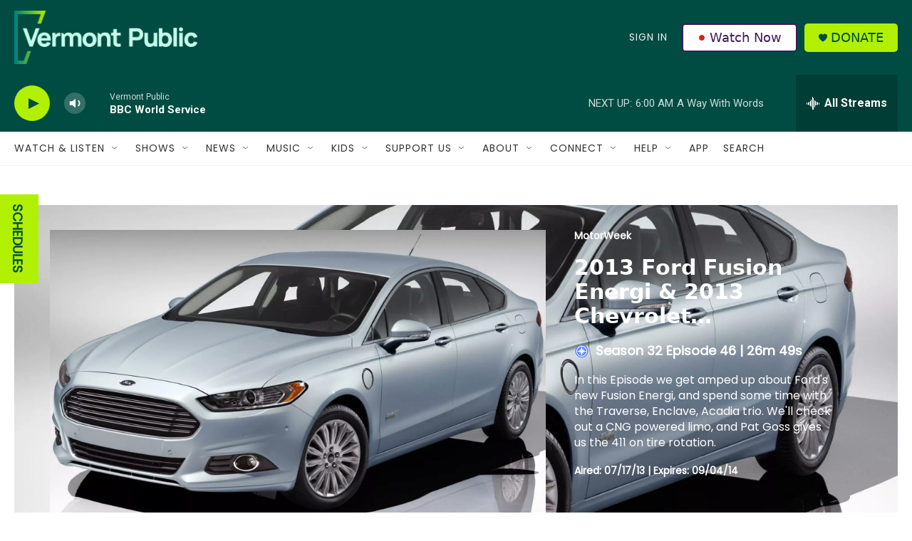

--- FILE ---
content_type: text/html;charset=UTF-8
request_url: https://www.vermontpublic.org/shows/motor-week/episodes/motor-week-2013-ford-fusion-energi-2013-chevrolet-traversebuick-encl
body_size: 38573
content:
<!DOCTYPE html>
<html class="TVShowEpisodePage" lang="en">
    <head>
    <meta charset="UTF-8">

    

    <style data-cssvarsponyfill="true">
        :root { --siteBgColorInverse: #121212; --primaryTextColorInverse: #ffffff; --secondaryTextColorInverse: #cccccc; --tertiaryTextColorInverse: #cccccc; --headerBgColorInverse: #000000; --headerBorderColorInverse: #858585; --headerTextColorInverse: #ffffff; --headerTextColorHoverInverse: #ffffff; --secC1_Inverse: #a2a2a2; --secC4_Inverse: #282828; --headerNavBarBgColorInverse: #121212; --headerMenuBgColorInverse: #ffffff; --headerMenuTextColorInverse: #6b2b85; --headerMenuTextColorHoverInverse: #6b2b85; --liveBlogTextColorInverse: #ffffff; --applyButtonColorInverse: #4485D5; --applyButtonTextColorInverse: #4485D5; --siteBgColor: #ffffff; --primaryTextColor: #333333; --secondaryTextColor: #666666; --secC1: #767676; --secC4: #f5f5f5; --secC5: #ffffff; --siteBgColor: #ffffff; --siteInverseBgColor: #000000; --linkColor: #00807f; --linkHoverColor: #125c8e; --headerBgColor: #004c42; --headerBgColorInverse: #000000; --headerBorderColor: #e6e6e6; --headerBorderColorInverse: #858585; --tertiaryTextColor: #1c1c1c; --headerTextColor: #eff0f1; --headerTextColorHover: #333333; --buttonTextColor: #ffffff; --headerNavBarBgColor: #ffffff; --headerNavBarTextColor: #333333; --headerMenuBgColor: #eff0f1; --headerMenuTextColor: #333333; --headerMenuTextColorHover: #68ac4d; --liveBlogTextColor: #282829; --applyButtonColor: #194173; --applyButtonTextColor: #2c4273; --primaryColor1: #004c42; --primaryColor2: #b1f000; --breakingColor: #ff6f00; --secC2: #cccccc; --secC3: #e6e6e6; --secC5: #ffffff; --linkColor: #00807f; --linkHoverColor: #125c8e; --donateBGColor: #b1f000; --headerIconColor: #004c42; --hatButtonBgColor: #ffffff; --hatButtonBgHoverColor: #411c58; --hatButtonBorderColor: #411c58; --hatButtonBorderHoverColor: #ffffff; --hatButtoniconColor: #d62021; --hatButtonTextColor: #411c58; --hatButtonTextHoverColor: #ffffff; --footerTextColor: #ffffff; --footerTextBgColor: #ffffff; --footerPartnersBgColor: #000000; --listBorderColor: #030202; --gridBorderColor: #e6e6e6; --tagButtonBorderColor: #1a7fc3; --tagButtonTextColor: #1a7fc3; --breakingTextColor: #ffffff; --sectionTextColor: #ffffff; --contentWidth: 1240px; --primaryHeadlineFont: sans-serif; --secHlFont: sans-serif; --bodyFont: sans-serif; --colorWhite: #ffffff; --colorBlack: #000000;} .fonts-loaded { --primaryHeadlineFont: "Roboto"; --secHlFont: "Roboto Condensed"; --bodyFont: "Roboto"; --liveBlogBodyFont: "Roboto";}
    </style>

    
    
    <meta name="twitter:card" content="summary_large_image"/>
    
    
    
    
    <meta name="twitter:description" content="2013 Ford Fusion Energi &amp; 2013 Chevrolet Traverse/Buick Enclave/GMC Acadia."/>
    
    
    <meta name="twitter:image" content="https://npr.brightspotcdn.com/dims4/default/c435245/2147483647/strip/true/crop/1920x1080+0+0/resize/1200x675!/quality/90/?url=https%3A%2F%2Fimage.pbs.org%2Fvideo-assets%2Fpbs%2Fmotor-week%2F95761%2Fimages%2FMezzanine_986.jpg"/>

    
    
    <meta name="twitter:site" content="@vermontpublic"/>
    
    
    
    <meta name="twitter:title" content="2013 Ford Fusion Energi &amp; 2013 Chevrolet Traverse/Buick Encl"/>
    
<meta name="disqus.shortname" content="npr-vpr">
<meta name="disqus.url" content="https://www.vermontpublic.org/shows/motor-week/episodes/motor-week-2013-ford-fusion-energi-2013-chevrolet-traversebuick-encl">
<meta name="disqus.title" content="2013 Ford Fusion Energi &amp; 2013 Chevrolet Traverse/Buick Encl">
<meta name="disqus.identifier" content="0000018b-4ebc-db31-a99b-eebd0b690000">
<meta name="robots" content="max-image-preview:large">


    <meta property="fb:app_id" content="235318325038728">


    <meta property="og:title" content="2013 Ford Fusion Energi &amp; 2013 Chevrolet Traverse/Buick Encl">

    <meta property="og:url" content="https://www.vermontpublic.org/shows/motor-week/episodes/motor-week-2013-ford-fusion-energi-2013-chevrolet-traversebuick-encl">

    <meta property="og:image" content="https://npr.brightspotcdn.com/dims4/default/97ab520/2147483647/strip/true/crop/1920x1008+0+36/resize/1200x630!/quality/90/?url=https%3A%2F%2Fimage.pbs.org%2Fvideo-assets%2Fpbs%2Fmotor-week%2F95761%2Fimages%2FMezzanine_986.jpg">

    
    <meta property="og:image:url" content="https://npr.brightspotcdn.com/dims4/default/97ab520/2147483647/strip/true/crop/1920x1008+0+36/resize/1200x630!/quality/90/?url=https%3A%2F%2Fimage.pbs.org%2Fvideo-assets%2Fpbs%2Fmotor-week%2F95761%2Fimages%2FMezzanine_986.jpg">
    
    <meta property="og:image:width" content="1200">
    <meta property="og:image:height" content="630">
    <meta property="og:image:type" content="image/jpeg">
    

    <meta property="og:description" content="2013 Ford Fusion Energi &amp; 2013 Chevrolet Traverse/Buick Enclave/GMC Acadia.">

    <meta property="og:site_name" content="Vermont Public">



    <meta name="apple-itunes-app" content="app-id=463783633">



    <link data-cssvarsponyfill="true" class="Webpack-css" rel="stylesheet" href="https://npr.brightspotcdn.com/resource/00000177-1bc0-debb-a57f-dfcf4a950000/styleguide/All.min.0db89f2a608a6b13cec2d9fc84f71c45.gz.css">

    <link rel="stylesheet" href="https://fonts.googleapis.com/css?family=Poppins">


    <style>.FooterNavigation-items-item {
    display: inline-block
}</style>
<style>[class*='-articleBody'] > ul,
[class*='-articleBody'] > ul ul {
    list-style-type: disc;
}</style>
<style>body {
	--primaryHeadlineFont: 'Poppins', sans-serif;
	--secHlFont: 'Poppins', sans-serif;
	--bodyFont: 'Poppins', sans-serif;
}

.HtmlModule {
    font-family: var(--bodyFont),Arial,Helvetica,sans-serif;
}</style>
<style>/* donate button */
.PH-donate-button {
    text-transform: uppercase;
}

/* play button test */
.BrightspotPersistentPlayer-playerControls-control {
    color: var(--headerIconColor);
}</style>
<style>.PH-hat .PH-hat-menu {
    display: flex;
}</style>


    <meta name="viewport" content="width=device-width, initial-scale=1, viewport-fit=cover"><title>2013 Ford Fusion Energi &amp; 2013 Chevrolet Traverse/Buick Encl | Vermont Public</title><meta name="description" content="2013 Ford Fusion Energi &amp; 2013 Chevrolet Traverse/Buick Enclave/GMC Acadia."><link rel="canonical" href="https://www.vermontpublic.org/shows/motor-week/episodes/motor-week-2013-ford-fusion-energi-2013-chevrolet-traversebuick-encl"><meta name="brightspot.contentId" content="0000018b-4ebc-db31-a99b-eebd0b690000"><link rel="apple-touch-icon"sizes="180x180"href="/apple-touch-icon.png"><link rel="icon"type="image/png"href="/favicon-32x32.png"><link rel="icon"type="image/png"href="/favicon-16x16.png">
    
    
    <meta name="brightspot-dataLayer" content="{
  &quot;author&quot; : &quot;&quot;,
  &quot;bspStoryId&quot; : &quot;0000018b-4ebc-db31-a99b-eebd0b690000&quot;,
  &quot;category&quot; : &quot;&quot;,
  &quot;inlineAudio&quot; : 0,
  &quot;keywords&quot; : &quot;&quot;,
  &quot;nprCmsSite&quot; : true,
  &quot;nprStoryId&quot; : &quot;&quot;,
  &quot;pageType&quot; : &quot;Episode&quot;,
  &quot;program&quot; : &quot;MotorWeek&quot;,
  &quot;publishedDate&quot; : &quot;2021-02-26T03:11:55Z&quot;,
  &quot;siteName&quot; : &quot;Vermont Public&quot;,
  &quot;station&quot; : &quot;Vermont Public&quot;,
  &quot;stationOrgId&quot; : &quot;1177&quot;,
  &quot;storyOrgId&quot; : &quot;&quot;,
  &quot;storyTheme&quot; : &quot;&quot;,
  &quot;storyTitle&quot; : &quot;&quot;,
  &quot;timezone&quot; : &quot;America/New_York&quot;,
  &quot;wordCount&quot; : 0,
  &quot;series&quot; : &quot;&quot;
}">
    <script id="brightspot-dataLayer">
        (function () {
            var dataValue = document.head.querySelector('meta[name="brightspot-dataLayer"]').content;
            if (dataValue) {
                window.brightspotDataLayer = JSON.parse(dataValue);
            }
        })();
    </script>

    

    

    
    <script src="https://npr.brightspotcdn.com/resource/00000177-1bc0-debb-a57f-dfcf4a950000/styleguide/All.min.fd8f7fccc526453c829dde80fc7c2ef5.gz.js" async></script>
    

    <!-- no longer used, moved disqus script to be loaded by ps-disqus-comment-module.js to avoid errors --><script>

  window.fbAsyncInit = function() {
      FB.init({
          
              appId : '235318325038728',
          
          xfbml : true,
          version : 'v2.9'
      });
  };

  (function(d, s, id){
     var js, fjs = d.getElementsByTagName(s)[0];
     if (d.getElementById(id)) {return;}
     js = d.createElement(s); js.id = id;
     js.src = "//connect.facebook.net/en_US/sdk.js";
     fjs.parentNode.insertBefore(js, fjs);
   }(document, 'script', 'facebook-jssdk'));
</script>
<meta name="gtm-dataLayer" content="{
  &quot;gtmAuthor&quot; : &quot;&quot;,
  &quot;gtmBspStoryId&quot; : &quot;0000018b-4ebc-db31-a99b-eebd0b690000&quot;,
  &quot;gtmCategory&quot; : &quot;&quot;,
  &quot;gtmInlineAudio&quot; : 0,
  &quot;gtmKeywords&quot; : &quot;&quot;,
  &quot;gtmNprCmsSite&quot; : true,
  &quot;gtmNprStoryId&quot; : &quot;&quot;,
  &quot;gtmPageType&quot; : &quot;Episode&quot;,
  &quot;gtmProgram&quot; : &quot;MotorWeek&quot;,
  &quot;gtmPublishedDate&quot; : &quot;2021-02-26T03:11:55Z&quot;,
  &quot;gtmSiteName&quot; : &quot;Vermont Public&quot;,
  &quot;gtmStation&quot; : &quot;Vermont Public&quot;,
  &quot;gtmStationOrgId&quot; : &quot;1177&quot;,
  &quot;gtmStoryOrgId&quot; : &quot;&quot;,
  &quot;gtmStoryTheme&quot; : &quot;&quot;,
  &quot;gtmStoryTitle&quot; : &quot;&quot;,
  &quot;gtmTimezone&quot; : &quot;America/New_York&quot;,
  &quot;gtmWordCount&quot; : 0,
  &quot;gtmSeries&quot; : &quot;&quot;
}"><script>

    (function () {
        var dataValue = document.head.querySelector('meta[name="gtm-dataLayer"]').content;
        if (dataValue) {
            window.dataLayer = window.dataLayer || [];
            dataValue = JSON.parse(dataValue);
            dataValue['event'] = 'gtmFirstView';
            window.dataLayer.push(dataValue);
        }
    })();

    (function(w,d,s,l,i){w[l]=w[l]||[];w[l].push({'gtm.start':
            new Date().getTime(),event:'gtm.js'});var f=d.getElementsByTagName(s)[0],
        j=d.createElement(s),dl=l!='dataLayer'?'&l='+l:'';j.async=true;j.src=
        'https://www.googletagmanager.com/gtm.js?id='+i+dl;f.parentNode.insertBefore(j,f);
})(window,document,'script','dataLayer','GTM-N39QFDR');</script><script async="async" src="https://securepubads.g.doubleclick.net/tag/js/gpt.js"></script>
<script type="text/javascript">
    // Google tag setup
    var googletag = googletag || {};
    googletag.cmd = googletag.cmd || [];

    googletag.cmd.push(function () {
        // @see https://developers.google.com/publisher-tag/reference#googletag.PubAdsService_enableLazyLoad
        googletag.pubads().enableLazyLoad({
            fetchMarginPercent: 100, // fetch and render ads within this % of viewport
            renderMarginPercent: 100,
            mobileScaling: 1  // Same on mobile.
        });

        googletag.pubads().enableSingleRequest()
        googletag.pubads().enableAsyncRendering()
        googletag.pubads().collapseEmptyDivs()
        googletag.pubads().disableInitialLoad()
        googletag.enableServices()
    })
</script>
<script>window.addEventListener('DOMContentLoaded', (event) => {
    window.nulldurationobserver = new MutationObserver(function (mutations) {
        document.querySelectorAll('.StreamPill-duration').forEach(pill => { 
      if (pill.innerText == "LISTENNULL") {
         pill.innerText = "LISTEN"
      } 
    });
      });

      window.nulldurationobserver.observe(document.body, {
        childList: true,
        subtree: true
      });
});
</script>


    <script>
        var head = document.getElementsByTagName('head')
        head = head[0]
        var link = document.createElement('link');
        link.setAttribute('href', 'https://fonts.googleapis.com/css?family=Roboto|Roboto:400,500,700&display=swap');
        var relList = link.relList;

        if (relList && relList.supports('preload')) {
            link.setAttribute('as', 'style');
            link.setAttribute('rel', 'preload');
            link.setAttribute('onload', 'this.rel="stylesheet"');
            link.setAttribute('crossorigin', 'anonymous');
        } else {
            link.setAttribute('rel', 'stylesheet');
        }

        head.appendChild(link);
    </script>
</head>


    
    <body class="TVShowEpisodePage-body"  data-banner-ad-padding data-content-width="1240px"
         data-player-bg-image>
        

    <!-- Putting icons here, so we don't have to include in a bunch of -body hbs's -->
<svg xmlns="http://www.w3.org/2000/svg" style="display:none" id="iconsMap1" class="iconsMap">
    <symbol id="play-icon" viewBox="0 0 115 115">
        <polygon points="0,0 115,57.5 0,115" fill="currentColor" />
    </symbol>
    <symbol id="grid" viewBox="0 0 32 32">
            <g>
                <path d="M6.4,5.7 C6.4,6.166669 6.166669,6.4 5.7,6.4 L0.7,6.4 C0.233331,6.4 0,6.166669 0,5.7 L0,0.7 C0,0.233331 0.233331,0 0.7,0 L5.7,0 C6.166669,0 6.4,0.233331 6.4,0.7 L6.4,5.7 Z M19.2,5.7 C19.2,6.166669 18.966669,6.4 18.5,6.4 L13.5,6.4 C13.033331,6.4 12.8,6.166669 12.8,5.7 L12.8,0.7 C12.8,0.233331 13.033331,0 13.5,0 L18.5,0 C18.966669,0 19.2,0.233331 19.2,0.7 L19.2,5.7 Z M32,5.7 C32,6.166669 31.766669,6.4 31.3,6.4 L26.3,6.4 C25.833331,6.4 25.6,6.166669 25.6,5.7 L25.6,0.7 C25.6,0.233331 25.833331,0 26.3,0 L31.3,0 C31.766669,0 32,0.233331 32,0.7 L32,5.7 Z M6.4,18.5 C6.4,18.966669 6.166669,19.2 5.7,19.2 L0.7,19.2 C0.233331,19.2 0,18.966669 0,18.5 L0,13.5 C0,13.033331 0.233331,12.8 0.7,12.8 L5.7,12.8 C6.166669,12.8 6.4,13.033331 6.4,13.5 L6.4,18.5 Z M19.2,18.5 C19.2,18.966669 18.966669,19.2 18.5,19.2 L13.5,19.2 C13.033331,19.2 12.8,18.966669 12.8,18.5 L12.8,13.5 C12.8,13.033331 13.033331,12.8 13.5,12.8 L18.5,12.8 C18.966669,12.8 19.2,13.033331 19.2,13.5 L19.2,18.5 Z M32,18.5 C32,18.966669 31.766669,19.2 31.3,19.2 L26.3,19.2 C25.833331,19.2 25.6,18.966669 25.6,18.5 L25.6,13.5 C25.6,13.033331 25.833331,12.8 26.3,12.8 L31.3,12.8 C31.766669,12.8 32,13.033331 32,13.5 L32,18.5 Z M6.4,31.3 C6.4,31.766669 6.166669,32 5.7,32 L0.7,32 C0.233331,32 0,31.766669 0,31.3 L0,26.3 C0,25.833331 0.233331,25.6 0.7,25.6 L5.7,25.6 C6.166669,25.6 6.4,25.833331 6.4,26.3 L6.4,31.3 Z M19.2,31.3 C19.2,31.766669 18.966669,32 18.5,32 L13.5,32 C13.033331,32 12.8,31.766669 12.8,31.3 L12.8,26.3 C12.8,25.833331 13.033331,25.6 13.5,25.6 L18.5,25.6 C18.966669,25.6 19.2,25.833331 19.2,26.3 L19.2,31.3 Z M32,31.3 C32,31.766669 31.766669,32 31.3,32 L26.3,32 C25.833331,32 25.6,31.766669 25.6,31.3 L25.6,26.3 C25.6,25.833331 25.833331,25.6 26.3,25.6 L31.3,25.6 C31.766669,25.6 32,25.833331 32,26.3 L32,31.3 Z" id=""></path>
            </g>
    </symbol>
    <symbol id="radio-stream" width="18" height="19" viewBox="0 0 18 19">
        <g fill="currentColor" fill-rule="nonzero">
            <path d="M.5 8c-.276 0-.5.253-.5.565v1.87c0 .312.224.565.5.565s.5-.253.5-.565v-1.87C1 8.253.776 8 .5 8zM2.5 8c-.276 0-.5.253-.5.565v1.87c0 .312.224.565.5.565s.5-.253.5-.565v-1.87C3 8.253 2.776 8 2.5 8zM3.5 7c-.276 0-.5.276-.5.617v3.766c0 .34.224.617.5.617s.5-.276.5-.617V7.617C4 7.277 3.776 7 3.5 7zM5.5 6c-.276 0-.5.275-.5.613v5.774c0 .338.224.613.5.613s.5-.275.5-.613V6.613C6 6.275 5.776 6 5.5 6zM6.5 4c-.276 0-.5.26-.5.58v8.84c0 .32.224.58.5.58s.5-.26.5-.58V4.58C7 4.26 6.776 4 6.5 4zM8.5 0c-.276 0-.5.273-.5.61v17.78c0 .337.224.61.5.61s.5-.273.5-.61V.61C9 .273 8.776 0 8.5 0zM9.5 2c-.276 0-.5.274-.5.612v14.776c0 .338.224.612.5.612s.5-.274.5-.612V2.612C10 2.274 9.776 2 9.5 2zM11.5 5c-.276 0-.5.276-.5.616v8.768c0 .34.224.616.5.616s.5-.276.5-.616V5.616c0-.34-.224-.616-.5-.616zM12.5 6c-.276 0-.5.262-.5.584v4.832c0 .322.224.584.5.584s.5-.262.5-.584V6.584c0-.322-.224-.584-.5-.584zM14.5 7c-.276 0-.5.29-.5.647v3.706c0 .357.224.647.5.647s.5-.29.5-.647V7.647C15 7.29 14.776 7 14.5 7zM15.5 8c-.276 0-.5.253-.5.565v1.87c0 .312.224.565.5.565s.5-.253.5-.565v-1.87c0-.312-.224-.565-.5-.565zM17.5 8c-.276 0-.5.253-.5.565v1.87c0 .312.224.565.5.565s.5-.253.5-.565v-1.87c0-.312-.224-.565-.5-.565z"/>
        </g>
    </symbol>
    <symbol id="icon-magnify" viewBox="0 0 31 31">
        <g>
            <path fill-rule="evenodd" d="M22.604 18.89l-.323.566 8.719 8.8L28.255 31l-8.719-8.8-.565.404c-2.152 1.346-4.386 2.018-6.7 2.018-3.39 0-6.284-1.21-8.679-3.632C1.197 18.568 0 15.66 0 12.27c0-3.39 1.197-6.283 3.592-8.678C5.987 1.197 8.88 0 12.271 0c3.39 0 6.283 1.197 8.678 3.592 2.395 2.395 3.593 5.288 3.593 8.679 0 2.368-.646 4.574-1.938 6.62zM19.162 5.77C17.322 3.925 15.089 3 12.46 3c-2.628 0-4.862.924-6.702 2.77C3.92 7.619 3 9.862 3 12.5c0 2.639.92 4.882 2.76 6.73C7.598 21.075 9.832 22 12.46 22c2.629 0 4.862-.924 6.702-2.77C21.054 17.33 22 15.085 22 12.5c0-2.586-.946-4.83-2.838-6.73z"/>
        </g>
    </symbol>
    <symbol id="burger-menu" viewBox="0 0 14 10">
        <g>
            <path fill-rule="evenodd" d="M0 5.5v-1h14v1H0zM0 1V0h14v1H0zm0 9V9h14v1H0z"></path>
        </g>
    </symbol>
    <symbol id="close-x" viewBox="0 0 14 14">
        <g>
            <path fill-rule="nonzero" d="M6.336 7L0 .664.664 0 7 6.336 13.336 0 14 .664 7.664 7 14 13.336l-.664.664L7 7.664.664 14 0 13.336 6.336 7z"></path>
        </g>
    </symbol>
    <symbol id="share-more-arrow" viewBox="0 0 512 512" style="enable-background:new 0 0 512 512;">
        <g>
            <g>
                <path d="M512,241.7L273.643,3.343v156.152c-71.41,3.744-138.015,33.337-188.958,84.28C30.075,298.384,0,370.991,0,448.222v60.436
                    l29.069-52.985c45.354-82.671,132.173-134.027,226.573-134.027c5.986,0,12.004,0.212,18.001,0.632v157.779L512,241.7z
                    M255.642,290.666c-84.543,0-163.661,36.792-217.939,98.885c26.634-114.177,129.256-199.483,251.429-199.483h15.489V78.131
                    l163.568,163.568L304.621,405.267V294.531l-13.585-1.683C279.347,291.401,267.439,290.666,255.642,290.666z"></path>
            </g>
        </g>
    </symbol>
    <symbol id="chevron" viewBox="0 0 100 100">
        <g>
            <path d="M22.4566257,37.2056786 L-21.4456527,71.9511488 C-22.9248661,72.9681457 -24.9073712,72.5311671 -25.8758148,70.9765924 L-26.9788683,69.2027424 C-27.9450684,67.6481676 -27.5292733,65.5646602 -26.0500598,64.5484493 L20.154796,28.2208967 C21.5532435,27.2597011 23.3600078,27.2597011 24.759951,28.2208967 L71.0500598,64.4659264 C72.5292733,65.4829232 72.9450684,67.5672166 71.9788683,69.1217913 L70.8750669,70.8956413 C69.9073712,72.4502161 67.9241183,72.8848368 66.4449048,71.8694118 L22.4566257,37.2056786 Z" id="Transparent-Chevron" transform="translate(22.500000, 50.000000) rotate(90.000000) translate(-22.500000, -50.000000) "></path>
        </g>
    </symbol>
</svg>

<svg xmlns="http://www.w3.org/2000/svg" style="display:none" id="iconsMap2" class="iconsMap">
    <symbol id="mono-icon-facebook" viewBox="0 0 10 19">
        <path fill-rule="evenodd" d="M2.707 18.25V10.2H0V7h2.707V4.469c0-1.336.375-2.373 1.125-3.112C4.582.62 5.578.25 6.82.25c1.008 0 1.828.047 2.461.14v2.848H7.594c-.633 0-1.067.14-1.301.422-.188.235-.281.61-.281 1.125V7H9l-.422 3.2H6.012v8.05H2.707z"></path>
    </symbol>
    <symbol id="mono-icon-instagram" viewBox="0 0 17 17">
        <g>
            <path fill-rule="evenodd" d="M8.281 4.207c.727 0 1.4.182 2.022.545a4.055 4.055 0 0 1 1.476 1.477c.364.62.545 1.294.545 2.021 0 .727-.181 1.4-.545 2.021a4.055 4.055 0 0 1-1.476 1.477 3.934 3.934 0 0 1-2.022.545c-.726 0-1.4-.182-2.021-.545a4.055 4.055 0 0 1-1.477-1.477 3.934 3.934 0 0 1-.545-2.021c0-.727.182-1.4.545-2.021A4.055 4.055 0 0 1 6.26 4.752a3.934 3.934 0 0 1 2.021-.545zm0 6.68a2.54 2.54 0 0 0 1.864-.774 2.54 2.54 0 0 0 .773-1.863 2.54 2.54 0 0 0-.773-1.863 2.54 2.54 0 0 0-1.864-.774 2.54 2.54 0 0 0-1.863.774 2.54 2.54 0 0 0-.773 1.863c0 .727.257 1.348.773 1.863a2.54 2.54 0 0 0 1.863.774zM13.45 4.03c-.023.258-.123.48-.299.668a.856.856 0 0 1-.65.281.913.913 0 0 1-.668-.28.913.913 0 0 1-.281-.669c0-.258.094-.48.281-.668a.913.913 0 0 1 .668-.28c.258 0 .48.093.668.28.187.188.281.41.281.668zm2.672.95c.023.656.035 1.746.035 3.269 0 1.523-.017 2.62-.053 3.287-.035.668-.134 1.248-.298 1.74a4.098 4.098 0 0 1-.967 1.53 4.098 4.098 0 0 1-1.53.966c-.492.164-1.072.264-1.74.3-.668.034-1.763.052-3.287.052-1.523 0-2.619-.018-3.287-.053-.668-.035-1.248-.146-1.74-.334a3.747 3.747 0 0 1-1.53-.931 4.098 4.098 0 0 1-.966-1.53c-.164-.492-.264-1.072-.299-1.74C.424 10.87.406 9.773.406 8.25S.424 5.63.46 4.963c.035-.668.135-1.248.299-1.74.21-.586.533-1.096.967-1.53A4.098 4.098 0 0 1 3.254.727c.492-.164 1.072-.264 1.74-.3C5.662.394 6.758.376 8.281.376c1.524 0 2.62.018 3.287.053.668.035 1.248.135 1.74.299a4.098 4.098 0 0 1 2.496 2.496c.165.492.27 1.078.317 1.757zm-1.687 7.91c.14-.399.234-1.032.28-1.899.024-.515.036-1.242.036-2.18V7.689c0-.961-.012-1.688-.035-2.18-.047-.89-.14-1.524-.281-1.899a2.537 2.537 0 0 0-1.512-1.511c-.375-.14-1.008-.235-1.899-.282a51.292 51.292 0 0 0-2.18-.035H7.72c-.938 0-1.664.012-2.18.035-.867.047-1.5.141-1.898.282a2.537 2.537 0 0 0-1.512 1.511c-.14.375-.234 1.008-.281 1.899a51.292 51.292 0 0 0-.036 2.18v1.125c0 .937.012 1.664.036 2.18.047.866.14 1.5.28 1.898.306.726.81 1.23 1.513 1.511.398.141 1.03.235 1.898.282.516.023 1.242.035 2.18.035h1.125c.96 0 1.687-.012 2.18-.035.89-.047 1.523-.141 1.898-.282.726-.304 1.23-.808 1.512-1.511z"></path>
        </g>
    </symbol>
    <symbol id="mono-icon-email" viewBox="0 0 512 512">
        <g>
            <path d="M67,148.7c11,5.8,163.8,89.1,169.5,92.1c5.7,3,11.5,4.4,20.5,4.4c9,0,14.8-1.4,20.5-4.4c5.7-3,158.5-86.3,169.5-92.1
                c4.1-2.1,11-5.9,12.5-10.2c2.6-7.6-0.2-10.5-11.3-10.5H257H65.8c-11.1,0-13.9,3-11.3,10.5C56,142.9,62.9,146.6,67,148.7z"></path>
            <path d="M455.7,153.2c-8.2,4.2-81.8,56.6-130.5,88.1l82.2,92.5c2,2,2.9,4.4,1.8,5.6c-1.2,1.1-3.8,0.5-5.9-1.4l-98.6-83.2
                c-14.9,9.6-25.4,16.2-27.2,17.2c-7.7,3.9-13.1,4.4-20.5,4.4c-7.4,0-12.8-0.5-20.5-4.4c-1.9-1-12.3-7.6-27.2-17.2l-98.6,83.2
                c-2,2-4.7,2.6-5.9,1.4c-1.2-1.1-0.3-3.6,1.7-5.6l82.1-92.5c-48.7-31.5-123.1-83.9-131.3-88.1c-8.8-4.5-9.3,0.8-9.3,4.9
                c0,4.1,0,205,0,205c0,9.3,13.7,20.9,23.5,20.9H257h185.5c9.8,0,21.5-11.7,21.5-20.9c0,0,0-201,0-205
                C464,153.9,464.6,148.7,455.7,153.2z"></path>
        </g>
    </symbol>
    <symbol id="default-image" width="24" height="24" viewBox="0 0 24 24" fill="none" stroke="currentColor" stroke-width="2" stroke-linecap="round" stroke-linejoin="round" class="feather feather-image">
        <rect x="3" y="3" width="18" height="18" rx="2" ry="2"></rect>
        <circle cx="8.5" cy="8.5" r="1.5"></circle>
        <polyline points="21 15 16 10 5 21"></polyline>
    </symbol>
    <symbol id="icon-email" width="18px" viewBox="0 0 20 14">
        <g id="Symbols" stroke="none" stroke-width="1" fill="none" fill-rule="evenodd" stroke-linecap="round" stroke-linejoin="round">
            <g id="social-button-bar" transform="translate(-125.000000, -8.000000)" stroke="#000000">
                <g id="Group-2" transform="translate(120.000000, 0.000000)">
                    <g id="envelope" transform="translate(6.000000, 9.000000)">
                        <path d="M17.5909091,10.6363636 C17.5909091,11.3138182 17.0410909,11.8636364 16.3636364,11.8636364 L1.63636364,11.8636364 C0.958909091,11.8636364 0.409090909,11.3138182 0.409090909,10.6363636 L0.409090909,1.63636364 C0.409090909,0.958090909 0.958909091,0.409090909 1.63636364,0.409090909 L16.3636364,0.409090909 C17.0410909,0.409090909 17.5909091,0.958090909 17.5909091,1.63636364 L17.5909091,10.6363636 L17.5909091,10.6363636 Z" id="Stroke-406"></path>
                        <polyline id="Stroke-407" points="17.1818182 0.818181818 9 7.36363636 0.818181818 0.818181818"></polyline>
                    </g>
                </g>
            </g>
        </g>
    </symbol>
    <symbol id="mono-icon-print" viewBox="0 0 12 12">
        <g fill-rule="evenodd">
            <path fill-rule="nonzero" d="M9 10V7H3v3H1a1 1 0 0 1-1-1V4a1 1 0 0 1 1-1h10a1 1 0 0 1 1 1v3.132A2.868 2.868 0 0 1 9.132 10H9zm.5-4.5a1 1 0 1 0 0-2 1 1 0 0 0 0 2zM3 0h6v2H3z"></path>
            <path d="M4 8h4v4H4z"></path>
        </g>
    </symbol>
    <symbol id="mono-icon-copylink" viewBox="0 0 12 12">
        <g fill-rule="evenodd">
            <path d="M10.199 2.378c.222.205.4.548.465.897.062.332.016.614-.132.774L8.627 6.106c-.187.203-.512.232-.75-.014a.498.498 0 0 0-.706.028.499.499 0 0 0 .026.706 1.509 1.509 0 0 0 2.165-.04l1.903-2.06c.37-.398.506-.98.382-1.636-.105-.557-.392-1.097-.77-1.445L9.968.8C9.591.452 9.03.208 8.467.145 7.803.072 7.233.252 6.864.653L4.958 2.709a1.509 1.509 0 0 0 .126 2.161.5.5 0 1 0 .68-.734c-.264-.218-.26-.545-.071-.747L7.597 1.33c.147-.16.425-.228.76-.19.353.038.71.188.931.394l.91.843.001.001zM1.8 9.623c-.222-.205-.4-.549-.465-.897-.062-.332-.016-.614.132-.774l1.905-2.057c.187-.203.512-.232.75.014a.498.498 0 0 0 .706-.028.499.499 0 0 0-.026-.706 1.508 1.508 0 0 0-2.165.04L.734 7.275c-.37.399-.506.98-.382 1.637.105.557.392 1.097.77 1.445l.91.843c.376.35.937.594 1.5.656.664.073 1.234-.106 1.603-.507L7.04 9.291a1.508 1.508 0 0 0-.126-2.16.5.5 0 0 0-.68.734c.264.218.26.545.071.747l-1.904 2.057c-.147.16-.425.228-.76.191-.353-.038-.71-.188-.931-.394l-.91-.843z"></path>
            <path d="M8.208 3.614a.5.5 0 0 0-.707.028L3.764 7.677a.5.5 0 0 0 .734.68L8.235 4.32a.5.5 0 0 0-.027-.707"></path>
        </g>
    </symbol>
    <symbol id="mono-icon-linkedin" viewBox="0 0 16 17">
        <g fill-rule="evenodd">
            <path d="M3.734 16.125H.464V5.613h3.27zM2.117 4.172c-.515 0-.96-.188-1.336-.563A1.825 1.825 0 0 1 .22 2.273c0-.515.187-.96.562-1.335.375-.375.82-.563 1.336-.563.516 0 .961.188 1.336.563.375.375.563.82.563 1.335 0 .516-.188.961-.563 1.336-.375.375-.82.563-1.336.563zM15.969 16.125h-3.27v-5.133c0-.844-.07-1.453-.21-1.828-.259-.633-.762-.95-1.512-.95s-1.278.282-1.582.845c-.235.421-.352 1.043-.352 1.863v5.203H5.809V5.613h3.128v1.442h.036c.234-.469.609-.856 1.125-1.16.562-.375 1.218-.563 1.968-.563 1.524 0 2.59.48 3.2 1.441.468.774.703 1.97.703 3.586v5.766z"></path>
        </g>
    </symbol>
    <symbol id="mono-icon-pinterest" viewBox="0 0 512 512">
        <g>
            <path d="M256,32C132.3,32,32,132.3,32,256c0,91.7,55.2,170.5,134.1,205.2c-0.6-15.6-0.1-34.4,3.9-51.4
                c4.3-18.2,28.8-122.1,28.8-122.1s-7.2-14.3-7.2-35.4c0-33.2,19.2-58,43.2-58c20.4,0,30.2,15.3,30.2,33.6
                c0,20.5-13.1,51.1-19.8,79.5c-5.6,23.8,11.9,43.1,35.4,43.1c42.4,0,71-54.5,71-119.1c0-49.1-33.1-85.8-93.2-85.8
                c-67.9,0-110.3,50.7-110.3,107.3c0,19.5,5.8,33.3,14.8,43.9c4.1,4.9,4.7,6.9,3.2,12.5c-1.1,4.1-3.5,14-4.6,18
                c-1.5,5.7-6.1,7.7-11.2,5.6c-31.3-12.8-45.9-47-45.9-85.6c0-63.6,53.7-139.9,160.1-139.9c85.5,0,141.8,61.9,141.8,128.3
                c0,87.9-48.9,153.5-120.9,153.5c-24.2,0-46.9-13.1-54.7-27.9c0,0-13,51.6-15.8,61.6c-4.7,17.3-14,34.5-22.5,48
                c20.1,5.9,41.4,9.2,63.5,9.2c123.7,0,224-100.3,224-224C480,132.3,379.7,32,256,32z"></path>
        </g>
    </symbol>
    <symbol id="mono-icon-tumblr" viewBox="0 0 512 512">
        <g>
            <path d="M321.2,396.3c-11.8,0-22.4-2.8-31.5-8.3c-6.9-4.1-11.5-9.6-14-16.4c-2.6-6.9-3.6-22.3-3.6-46.4V224h96v-64h-96V48h-61.9
                c-2.7,21.5-7.5,44.7-14.5,58.6c-7,13.9-14,25.8-25.6,35.7c-11.6,9.9-25.6,17.9-41.9,23.3V224h48v140.4c0,19,2,33.5,5.9,43.5
                c4,10,11.1,19.5,21.4,28.4c10.3,8.9,22.8,15.7,37.3,20.5c14.6,4.8,31.4,7.2,50.4,7.2c16.7,0,30.3-1.7,44.7-5.1
                c14.4-3.4,30.5-9.3,48.2-17.6v-65.6C363.2,389.4,342.3,396.3,321.2,396.3z"></path>
        </g>
    </symbol>
    <symbol id="mono-icon-twitter" viewBox="0 0 1200 1227">
        <g>
            <path d="M714.163 519.284L1160.89 0H1055.03L667.137 450.887L357.328 0H0L468.492 681.821L0 1226.37H105.866L515.491
            750.218L842.672 1226.37H1200L714.137 519.284H714.163ZM569.165 687.828L521.697 619.934L144.011 79.6944H306.615L611.412
            515.685L658.88 583.579L1055.08 1150.3H892.476L569.165 687.854V687.828Z" fill="white"></path>
        </g>
    </symbol>
    <symbol id="mono-icon-youtube" viewBox="0 0 512 512">
        <g>
            <path fill-rule="evenodd" d="M508.6,148.8c0-45-33.1-81.2-74-81.2C379.2,65,322.7,64,265,64c-3,0-6,0-9,0s-6,0-9,0c-57.6,0-114.2,1-169.6,3.6
                c-40.8,0-73.9,36.4-73.9,81.4C1,184.6-0.1,220.2,0,255.8C-0.1,291.4,1,327,3.4,362.7c0,45,33.1,81.5,73.9,81.5
                c58.2,2.7,117.9,3.9,178.6,3.8c60.8,0.2,120.3-1,178.6-3.8c40.9,0,74-36.5,74-81.5c2.4-35.7,3.5-71.3,3.4-107
                C512.1,220.1,511,184.5,508.6,148.8z M207,353.9V157.4l145,98.2L207,353.9z"></path>
        </g>
    </symbol>
    <symbol id="mono-icon-flipboard" viewBox="0 0 500 500">
        <g>
            <path d="M0,0V500H500V0ZM400,200H300V300H200V400H100V100H400Z"></path>
        </g>
    </symbol>
    <symbol id="mono-icon-bluesky" viewBox="0 0 568 501">
        <g>
            <path d="M123.121 33.6637C188.241 82.5526 258.281 181.681 284 234.873C309.719 181.681 379.759 82.5526 444.879
            33.6637C491.866 -1.61183 568 -28.9064 568 57.9464C568 75.2916 558.055 203.659 552.222 224.501C531.947 296.954
            458.067 315.434 392.347 304.249C507.222 323.8 536.444 388.56 473.333 453.32C353.473 576.312 301.061 422.461
            287.631 383.039C285.169 375.812 284.017 372.431 284 375.306C283.983 372.431 282.831 375.812 280.369 383.039C266.939
            422.461 214.527 576.312 94.6667 453.32C31.5556 388.56 60.7778 323.8 175.653 304.249C109.933 315.434 36.0535
            296.954 15.7778 224.501C9.94525 203.659 0 75.2916 0 57.9464C0 -28.9064 76.1345 -1.61183 123.121 33.6637Z"
            fill="white">
            </path>
        </g>
    </symbol>
    <symbol id="mono-icon-threads" viewBox="0 0 192 192">
        <g>
            <path d="M141.537 88.9883C140.71 88.5919 139.87 88.2104 139.019 87.8451C137.537 60.5382 122.616 44.905 97.5619 44.745C97.4484 44.7443 97.3355 44.7443 97.222 44.7443C82.2364 44.7443 69.7731 51.1409 62.102 62.7807L75.881 72.2328C81.6116 63.5383 90.6052 61.6848 97.2286 61.6848C97.3051 61.6848 97.3819 61.6848 97.4576 61.6855C105.707 61.7381 111.932 64.1366 115.961 68.814C118.893 72.2193 120.854 76.925 121.825 82.8638C114.511 81.6207 106.601 81.2385 98.145 81.7233C74.3247 83.0954 59.0111 96.9879 60.0396 116.292C60.5615 126.084 65.4397 134.508 73.775 140.011C80.8224 144.663 89.899 146.938 99.3323 146.423C111.79 145.74 121.563 140.987 128.381 132.296C133.559 125.696 136.834 117.143 138.28 106.366C144.217 109.949 148.617 114.664 151.047 120.332C155.179 129.967 155.42 145.8 142.501 158.708C131.182 170.016 117.576 174.908 97.0135 175.059C74.2042 174.89 56.9538 167.575 45.7381 153.317C35.2355 139.966 29.8077 120.682 29.6052 96C29.8077 71.3178 35.2355 52.0336 45.7381 38.6827C56.9538 24.4249 74.2039 17.11 97.0132 16.9405C119.988 17.1113 137.539 24.4614 149.184 38.788C154.894 45.8136 159.199 54.6488 162.037 64.9503L178.184 60.6422C174.744 47.9622 169.331 37.0357 161.965 27.974C147.036 9.60668 125.202 0.195148 97.0695 0H96.9569C68.8816 0.19447 47.2921 9.6418 32.7883 28.0793C19.8819 44.4864 13.2244 67.3157 13.0007 95.9325L13 96L13.0007 96.0675C13.2244 124.684 19.8819 147.514 32.7883 163.921C47.2921 182.358 68.8816 191.806 96.9569 192H97.0695C122.03 191.827 139.624 185.292 154.118 170.811C173.081 151.866 172.51 128.119 166.26 113.541C161.776 103.087 153.227 94.5962 141.537 88.9883ZM98.4405 129.507C88.0005 130.095 77.1544 125.409 76.6196 115.372C76.2232 107.93 81.9158 99.626 99.0812 98.6368C101.047 98.5234 102.976 98.468 104.871 98.468C111.106 98.468 116.939 99.0737 122.242 100.233C120.264 124.935 108.662 128.946 98.4405 129.507Z" fill="white"></path>
        </g>
    </symbol>
 </svg>

<svg xmlns="http://www.w3.org/2000/svg" style="display:none" id="iconsMap3" class="iconsMap">
    <symbol id="volume-mute" x="0px" y="0px" viewBox="0 0 24 24" style="enable-background:new 0 0 24 24;">
        <polygon fill="currentColor" points="11,5 6,9 2,9 2,15 6,15 11,19 "/>
        <line style="fill:none;stroke:currentColor;stroke-width:2;stroke-linecap:round;stroke-linejoin:round;" x1="23" y1="9" x2="17" y2="15"/>
        <line style="fill:none;stroke:currentColor;stroke-width:2;stroke-linecap:round;stroke-linejoin:round;" x1="17" y1="9" x2="23" y2="15"/>
    </symbol>
    <symbol id="volume-low" x="0px" y="0px" viewBox="0 0 24 24" style="enable-background:new 0 0 24 24;" xml:space="preserve">
        <polygon fill="currentColor" points="11,5 6,9 2,9 2,15 6,15 11,19 "/>
    </symbol>
    <symbol id="volume-mid" x="0px" y="0px" viewBox="0 0 24 24" style="enable-background:new 0 0 24 24;">
        <polygon fill="currentColor" points="11,5 6,9 2,9 2,15 6,15 11,19 "/>
        <path style="fill:none;stroke:currentColor;stroke-width:2;stroke-linecap:round;stroke-linejoin:round;" d="M15.5,8.5c2,2,2,5.1,0,7.1"/>
    </symbol>
    <symbol id="volume-high" x="0px" y="0px" viewBox="0 0 24 24" style="enable-background:new 0 0 24 24;">
        <polygon fill="currentColor" points="11,5 6,9 2,9 2,15 6,15 11,19 "/>
        <path style="fill:none;stroke:currentColor;stroke-width:2;stroke-linecap:round;stroke-linejoin:round;" d="M19.1,4.9c3.9,3.9,3.9,10.2,0,14.1 M15.5,8.5c2,2,2,5.1,0,7.1"/>
    </symbol>
    <symbol id="pause-icon" viewBox="0 0 12 16">
        <rect x="0" y="0" width="4" height="16" fill="currentColor"></rect>
        <rect x="8" y="0" width="4" height="16" fill="currentColor"></rect>
    </symbol>
    <symbol id="heart" viewBox="0 0 24 24">
        <g>
            <path d="M12 4.435c-1.989-5.399-12-4.597-12 3.568 0 4.068 3.06 9.481 12 14.997 8.94-5.516 12-10.929 12-14.997 0-8.118-10-8.999-12-3.568z"/>
        </g>
    </symbol>
    <symbol id="icon-location" width="24" height="24" viewBox="0 0 24 24" fill="currentColor" stroke="currentColor" stroke-width="2" stroke-linecap="round" stroke-linejoin="round" class="feather feather-map-pin">
        <path d="M21 10c0 7-9 13-9 13s-9-6-9-13a9 9 0 0 1 18 0z" fill="currentColor" fill-opacity="1"></path>
        <circle cx="12" cy="10" r="5" fill="#ffffff"></circle>
    </symbol>
    <symbol id="icon-ticket" width="23px" height="15px" viewBox="0 0 23 15">
        <g stroke="none" stroke-width="1" fill="none" fill-rule="evenodd">
            <g transform="translate(-625.000000, -1024.000000)">
                <g transform="translate(625.000000, 1024.000000)">
                    <path d="M0,12.057377 L0,3.94262296 C0.322189879,4.12588308 0.696256938,4.23076923 1.0952381,4.23076923 C2.30500469,4.23076923 3.28571429,3.26645946 3.28571429,2.07692308 C3.28571429,1.68461385 3.17904435,1.31680209 2.99266757,1 L20.0073324,1 C19.8209556,1.31680209 19.7142857,1.68461385 19.7142857,2.07692308 C19.7142857,3.26645946 20.6949953,4.23076923 21.9047619,4.23076923 C22.3037431,4.23076923 22.6778101,4.12588308 23,3.94262296 L23,12.057377 C22.6778101,11.8741169 22.3037431,11.7692308 21.9047619,11.7692308 C20.6949953,11.7692308 19.7142857,12.7335405 19.7142857,13.9230769 C19.7142857,14.3153862 19.8209556,14.6831979 20.0073324,15 L2.99266757,15 C3.17904435,14.6831979 3.28571429,14.3153862 3.28571429,13.9230769 C3.28571429,12.7335405 2.30500469,11.7692308 1.0952381,11.7692308 C0.696256938,11.7692308 0.322189879,11.8741169 -2.13162821e-14,12.057377 Z" fill="currentColor"></path>
                    <path d="M14.5,0.533333333 L14.5,15.4666667" stroke="#FFFFFF" stroke-linecap="square" stroke-dasharray="2"></path>
                </g>
            </g>
        </g>
    </symbol>
    <symbol id="icon-refresh" width="24" height="24" viewBox="0 0 24 24" fill="none" stroke="currentColor" stroke-width="2" stroke-linecap="round" stroke-linejoin="round" class="feather feather-refresh-cw">
        <polyline points="23 4 23 10 17 10"></polyline>
        <polyline points="1 20 1 14 7 14"></polyline>
        <path d="M3.51 9a9 9 0 0 1 14.85-3.36L23 10M1 14l4.64 4.36A9 9 0 0 0 20.49 15"></path>
    </symbol>

    <symbol>
    <g id="mono-icon-link-post" stroke="none" stroke-width="1" fill="none" fill-rule="evenodd">
        <g transform="translate(-313.000000, -10148.000000)" fill="#000000" fill-rule="nonzero">
            <g transform="translate(306.000000, 10142.000000)">
                <path d="M14.0614027,11.2506973 L14.3070318,11.2618997 C15.6181751,11.3582102 16.8219637,12.0327684 17.6059678,13.1077805 C17.8500396,13.4424472 17.7765978,13.9116075 17.441931,14.1556793 C17.1072643,14.3997511 16.638104,14.3263093 16.3940322,13.9916425 C15.8684436,13.270965 15.0667922,12.8217495 14.1971448,12.7578692 C13.3952042,12.6989624 12.605753,12.9728728 12.0021966,13.5148801 L11.8552806,13.6559298 L9.60365896,15.9651545 C8.45118119,17.1890154 8.4677248,19.1416686 9.64054436,20.3445766 C10.7566428,21.4893084 12.5263723,21.5504727 13.7041492,20.5254372 L13.8481981,20.3916503 L15.1367586,19.070032 C15.4259192,18.7734531 15.9007548,18.7674393 16.1973338,19.0565998 C16.466951,19.3194731 16.4964317,19.7357968 16.282313,20.0321436 L16.2107659,20.117175 L14.9130245,21.4480474 C13.1386707,23.205741 10.3106091,23.1805355 8.5665371,21.3917196 C6.88861294,19.6707486 6.81173139,16.9294487 8.36035888,15.1065701 L8.5206409,14.9274155 L10.7811785,12.6088842 C11.6500838,11.7173642 12.8355419,11.2288664 14.0614027,11.2506973 Z M22.4334629,7.60828039 C24.1113871,9.32925141 24.1882686,12.0705513 22.6396411,13.8934299 L22.4793591,14.0725845 L20.2188215,16.3911158 C19.2919892,17.3420705 18.0049901,17.8344754 16.6929682,17.7381003 C15.3818249,17.6417898 14.1780363,16.9672316 13.3940322,15.8922195 C13.1499604,15.5575528 13.2234022,15.0883925 13.558069,14.8443207 C13.8927357,14.6002489 14.361896,14.6736907 14.6059678,15.0083575 C15.1315564,15.729035 15.9332078,16.1782505 16.8028552,16.2421308 C17.6047958,16.3010376 18.394247,16.0271272 18.9978034,15.4851199 L19.1447194,15.3440702 L21.396341,13.0348455 C22.5488188,11.8109846 22.5322752,9.85833141 21.3594556,8.65542337 C20.2433572,7.51069163 18.4736277,7.44952726 17.2944986,8.47594561 L17.1502735,8.60991269 L15.8541776,9.93153101 C15.5641538,10.2272658 15.0893026,10.2318956 14.7935678,9.94187181 C14.524718,9.67821384 14.4964508,9.26180596 14.7114324,8.96608447 L14.783227,8.88126205 L16.0869755,7.55195256 C17.8613293,5.79425896 20.6893909,5.81946452 22.4334629,7.60828039 Z" id="Icon-Link"></path>
            </g>
        </g>
    </g>
    </symbol>
    <symbol id="icon-passport-badge" viewBox="0 0 80 80">
        <g fill="none" fill-rule="evenodd">
            <path fill="#5680FF" d="M0 0L80 0 0 80z" transform="translate(-464.000000, -281.000000) translate(100.000000, 180.000000) translate(364.000000, 101.000000)"/>
            <g fill="#FFF" fill-rule="nonzero">
                <path d="M17.067 31.676l-3.488-11.143-11.144-3.488 11.144-3.488 3.488-11.144 3.488 11.166 11.143 3.488-11.143 3.466-3.488 11.143zm4.935-19.567l1.207.373 2.896-4.475-4.497 2.895.394 1.207zm-9.871 0l.373-1.207-4.497-2.895 2.895 4.475 1.229-.373zm9.871 9.893l-.373 1.207 4.497 2.896-2.895-4.497-1.229.394zm-9.871 0l-1.207-.373-2.895 4.497 4.475-2.895-.373-1.229zm22.002-4.935c0 9.41-7.634 17.066-17.066 17.066C7.656 34.133 0 26.5 0 17.067 0 7.634 7.634 0 17.067 0c9.41 0 17.066 7.634 17.066 17.067zm-2.435 0c0-8.073-6.559-14.632-14.631-14.632-8.073 0-14.632 6.559-14.632 14.632 0 8.072 6.559 14.631 14.632 14.631 8.072-.022 14.631-6.58 14.631-14.631z" transform="translate(-464.000000, -281.000000) translate(100.000000, 180.000000) translate(364.000000, 101.000000) translate(6.400000, 6.400000)"/>
            </g>
        </g>
    </symbol>
    <symbol id="icon-passport-badge-circle" viewBox="0 0 45 45">
        <g fill="none" fill-rule="evenodd">
            <circle cx="23.5" cy="23" r="20.5" fill="#5680FF"/>
            <g fill="#FFF" fill-rule="nonzero">
                <path d="M17.067 31.676l-3.488-11.143-11.144-3.488 11.144-3.488 3.488-11.144 3.488 11.166 11.143 3.488-11.143 3.466-3.488 11.143zm4.935-19.567l1.207.373 2.896-4.475-4.497 2.895.394 1.207zm-9.871 0l.373-1.207-4.497-2.895 2.895 4.475 1.229-.373zm9.871 9.893l-.373 1.207 4.497 2.896-2.895-4.497-1.229.394zm-9.871 0l-1.207-.373-2.895 4.497 4.475-2.895-.373-1.229zm22.002-4.935c0 9.41-7.634 17.066-17.066 17.066C7.656 34.133 0 26.5 0 17.067 0 7.634 7.634 0 17.067 0c9.41 0 17.066 7.634 17.066 17.067zm-2.435 0c0-8.073-6.559-14.632-14.631-14.632-8.073 0-14.632 6.559-14.632 14.632 0 8.072 6.559 14.631 14.632 14.631 8.072-.022 14.631-6.58 14.631-14.631z" transform="translate(-464.000000, -281.000000) translate(100.000000, 180.000000) translate(364.000000, 101.000000) translate(6.400000, 6.400000)"/>
            </g>
        </g>
    </symbol>
    <symbol id="icon-pbs-charlotte-passport-navy" viewBox="0 0 401 42">
        <g fill="none" fill-rule="evenodd">
            <g transform="translate(-91.000000, -1361.000000) translate(89.000000, 1275.000000) translate(2.828125, 86.600000) translate(217.623043, -0.000000)">
                <circle cx="20.435" cy="20.435" r="20.435" fill="#5680FF"/>
                <path fill="#FFF" fill-rule="nonzero" d="M20.435 36.115l-3.743-11.96-11.96-3.743 11.96-3.744 3.743-11.96 3.744 11.984 11.96 3.743-11.96 3.72-3.744 11.96zm5.297-21l1.295.4 3.108-4.803-4.826 3.108.423 1.295zm-10.594 0l.4-1.295-4.826-3.108 3.108 4.803 1.318-.4zm10.594 10.617l-.4 1.295 4.826 3.108-3.107-4.826-1.319.423zm-10.594 0l-1.295-.4-3.107 4.826 4.802-3.107-.4-1.319zm23.614-5.297c0 10.1-8.193 18.317-18.317 18.317-10.1 0-18.316-8.193-18.316-18.317 0-10.123 8.193-18.316 18.316-18.316 10.1 0 18.317 8.193 18.317 18.316zm-2.614 0c0-8.664-7.039-15.703-15.703-15.703S4.732 11.772 4.732 20.435c0 8.664 7.04 15.703 15.703 15.703 8.664-.023 15.703-7.063 15.703-15.703z"/>
            </g>
            <path fill="currentColor" fill-rule="nonzero" d="M4.898 31.675v-8.216h2.1c2.866 0 5.075-.658 6.628-1.975 1.554-1.316 2.33-3.217 2.33-5.703 0-2.39-.729-4.19-2.187-5.395-1.46-1.206-3.59-1.81-6.391-1.81H0v23.099h4.898zm1.611-12.229H4.898V12.59h2.227c1.338 0 2.32.274 2.947.821.626.548.94 1.396.94 2.544 0 1.137-.374 2.004-1.122 2.599-.748.595-1.875.892-3.38.892zm22.024 12.229c2.612 0 4.68-.59 6.201-1.77 1.522-1.18 2.283-2.823 2.283-4.93 0-1.484-.324-2.674-.971-3.57-.648-.895-1.704-1.506-3.168-1.832v-.158c1.074-.18 1.935-.711 2.583-1.596.648-.885.972-2.017.972-3.397 0-2.032-.74-3.515-2.22-4.447-1.48-.932-3.858-1.398-7.133-1.398H19.89v23.098h8.642zm-.9-13.95h-2.844V12.59h2.575c1.401 0 2.425.192 3.073.576.648.385.972 1.02.972 1.904 0 .948-.298 1.627-.893 2.038-.595.41-1.556.616-2.883.616zm.347 9.905H24.79v-6.02h3.033c2.739 0 4.108.96 4.108 2.876 0 1.064-.321 1.854-.964 2.37-.642.516-1.638.774-2.986.774zm18.343 4.36c2.676 0 4.764-.6 6.265-1.8 1.5-1.201 2.251-2.844 2.251-4.93 0-1.506-.4-2.778-1.2-3.815-.801-1.038-2.281-2.072-4.44-3.105-1.633-.779-2.668-1.319-3.105-1.619-.437-.3-.755-.61-.955-.932-.2-.321-.3-.698-.3-1.13 0-.695.247-1.258.742-1.69.495-.432 1.206-.648 2.133-.648.78 0 1.572.1 2.377.3.806.2 1.825.553 3.058 1.059l1.58-3.808c-1.19-.516-2.33-.916-3.421-1.2-1.09-.285-2.236-.427-3.436-.427-2.444 0-4.358.585-5.743 1.754-1.385 1.169-2.078 2.775-2.078 4.818 0 1.085.211 2.033.632 2.844.422.811.985 1.522 1.69 2.133.706.61 1.765 1.248 3.176 1.912 1.506.716 2.504 1.237 2.994 1.564.49.326.861.666 1.114 1.019.253.353.38.755.38 1.208 0 .811-.288 1.422-.862 1.833-.574.41-1.398.616-2.472.616-.896 0-1.883-.142-2.963-.426-1.08-.285-2.398-.775-3.957-1.47v4.55c1.896.927 4.076 1.39 6.54 1.39zm29.609 0c2.338 0 4.455-.394 6.351-1.184v-4.108c-2.307.811-4.27 1.216-5.893 1.216-3.865 0-5.798-2.575-5.798-7.725 0-2.475.506-4.405 1.517-5.79 1.01-1.385 2.438-2.078 4.281-2.078.843 0 1.701.153 2.575.458.874.306 1.743.664 2.607 1.075l1.58-3.982c-2.265-1.084-4.519-1.627-6.762-1.627-2.201 0-4.12.482-5.759 1.446-1.637.963-2.893 2.348-3.768 4.155-.874 1.806-1.31 3.91-1.31 6.311 0 3.813.89 6.738 2.67 8.777 1.78 2.038 4.35 3.057 7.709 3.057zm15.278-.315v-8.31c0-2.054.3-3.54.9-4.456.601-.916 1.575-1.374 2.923-1.374 1.896 0 2.844 1.274 2.844 3.823v10.317h4.819V20.157c0-2.085-.537-3.686-1.612-4.802-1.074-1.117-2.649-1.675-4.724-1.675-2.338 0-4.044.864-5.118 2.59h-.253l.11-1.421c.074-1.443.111-2.36.111-2.749V7.092h-4.819v24.583h4.82zm20.318.316c1.38 0 2.499-.198 3.357-.593.859-.395 1.693-1.103 2.504-2.125h.127l.932 2.402h3.365v-11.77c0-2.107-.632-3.676-1.896-4.708-1.264-1.033-3.08-1.549-5.45-1.549-2.476 0-4.73.532-6.762 1.596l1.595 3.254c1.907-.853 3.566-1.28 4.977-1.28 1.833 0 2.749.896 2.749 2.687v.774l-3.065.094c-2.644.095-4.621.588-5.932 1.478-1.312.89-1.967 2.272-1.967 4.147 0 1.79.487 3.17 1.461 4.14.974.968 2.31 1.453 4.005 1.453zm1.817-3.524c-1.559 0-2.338-.679-2.338-2.038 0-.948.342-1.653 1.027-2.117.684-.463 1.727-.716 3.128-.758l1.864-.063v1.453c0 1.064-.334 1.917-1.003 2.56-.669.642-1.562.963-2.678.963zm17.822 3.208v-8.99c0-1.422.429-2.528 1.287-3.318.859-.79 2.057-1.185 3.594-1.185.559 0 1.033.053 1.422.158l.364-4.518c-.432-.095-.975-.142-1.628-.142-1.095 0-2.109.303-3.04.908-.933.606-1.673 1.404-2.22 2.394h-.237l-.711-2.97h-3.65v17.663h4.819zm14.267 0V7.092h-4.819v24.583h4.819zm12.07.316c2.708 0 4.82-.811 6.336-2.433 1.517-1.622 2.275-3.871 2.275-6.746 0-1.854-.347-3.47-1.043-4.85-.695-1.38-1.69-2.439-2.986-3.176-1.295-.738-2.79-1.106-4.486-1.106-2.728 0-4.845.8-6.351 2.401-1.507 1.601-2.26 3.845-2.26 6.73 0 1.854.348 3.476 1.043 4.867.695 1.39 1.69 2.456 2.986 3.199 1.295.742 2.791 1.114 4.487 1.114zm.064-3.871c-1.295 0-2.23-.448-2.804-1.343-.574-.895-.861-2.217-.861-3.965 0-1.76.284-3.073.853-3.942.569-.87 1.495-1.304 2.78-1.304 1.296 0 2.228.437 2.797 1.312.569.874.853 2.185.853 3.934 0 1.758-.282 3.083-.845 3.973-.564.89-1.488 1.335-2.773 1.335zm18.154 3.87c1.748 0 3.222-.268 4.423-.805v-3.586c-1.18.368-2.19.552-3.033.552-.632 0-1.14-.163-1.525-.49-.384-.326-.576-.831-.576-1.516V17.63h4.945v-3.618h-4.945v-3.76h-3.081l-1.39 3.728-2.655 1.611v2.039h2.307v8.515c0 1.949.44 3.41 1.32 4.384.879.974 2.282 1.462 4.21 1.462zm13.619 0c1.748 0 3.223-.268 4.423-.805v-3.586c-1.18.368-2.19.552-3.033.552-.632 0-1.14-.163-1.524-.49-.385-.326-.577-.831-.577-1.516V17.63h4.945v-3.618h-4.945v-3.76h-3.08l-1.391 3.728-2.654 1.611v2.039h2.306v8.515c0 1.949.44 3.41 1.32 4.384.879.974 2.282 1.462 4.21 1.462zm15.562 0c1.38 0 2.55-.102 3.508-.308.958-.205 1.859-.518 2.701-.94v-3.728c-1.032.484-2.022.837-2.97 1.058-.948.222-1.954.332-3.017.332-1.37 0-2.433-.384-3.192-1.153-.758-.769-1.164-1.838-1.216-3.207h11.39v-2.338c0-2.507-.695-4.471-2.085-5.893-1.39-1.422-3.333-2.133-5.83-2.133-2.612 0-4.658.808-6.137 2.425-1.48 1.617-2.22 3.905-2.22 6.864 0 2.876.8 5.098 2.401 6.668 1.601 1.569 3.824 2.354 6.667 2.354zm2.686-11.153h-6.762c.085-1.19.416-2.11.996-2.757.579-.648 1.38-.972 2.401-.972 1.022 0 1.833.324 2.433.972.6.648.911 1.566.932 2.757zM270.555 31.675v-8.216h2.102c2.864 0 5.074-.658 6.627-1.975 1.554-1.316 2.33-3.217 2.33-5.703 0-2.39-.729-4.19-2.188-5.395-1.458-1.206-3.589-1.81-6.39-1.81h-7.378v23.099h4.897zm1.612-12.229h-1.612V12.59h2.228c1.338 0 2.32.274 2.946.821.627.548.94 1.396.94 2.544 0 1.137-.373 2.004-1.121 2.599-.748.595-1.875.892-3.381.892zm17.3 12.545c1.38 0 2.5-.198 3.357-.593.859-.395 1.694-1.103 2.505-2.125h.126l.932 2.402h3.365v-11.77c0-2.107-.632-3.676-1.896-4.708-1.264-1.033-3.08-1.549-5.45-1.549-2.475 0-4.73.532-6.762 1.596l1.596 3.254c1.906-.853 3.565-1.28 4.976-1.28 1.833 0 2.75.896 2.75 2.687v.774l-3.066.094c-2.643.095-4.62.588-5.932 1.478-1.311.89-1.967 2.272-1.967 4.147 0 1.79.487 3.17 1.461 4.14.975.968 2.31 1.453 4.005 1.453zm1.817-3.524c-1.559 0-2.338-.679-2.338-2.038 0-.948.342-1.653 1.027-2.117.684-.463 1.727-.716 3.128-.758l1.864-.063v1.453c0 1.064-.334 1.917-1.003 2.56-.669.642-1.561.963-2.678.963zm17.79 3.524c2.507 0 4.39-.474 5.648-1.422 1.259-.948 1.888-2.328 1.888-4.14 0-.874-.152-1.627-.458-2.259-.305-.632-.78-1.19-1.422-1.674-.642-.485-1.653-1.006-3.033-1.565-1.548-.621-2.552-1.09-3.01-1.406-.458-.316-.687-.69-.687-1.121 0-.77.71-1.154 2.133-1.154.8 0 1.585.121 2.354.364.769.242 1.595.553 2.48.932l1.454-3.476c-2.012-.927-4.082-1.39-6.21-1.39-2.232 0-3.957.429-5.173 1.287-1.217.859-1.825 2.073-1.825 3.642 0 .916.145 1.688.434 2.315.29.626.753 1.182 1.39 1.666.638.485 1.636 1.011 2.995 1.58.947.4 1.706.75 2.275 1.05.568.301.969.57 1.2.807.232.237.348.545.348.924 0 1.01-.874 1.516-2.623 1.516-.853 0-1.84-.142-2.962-.426-1.122-.284-2.13-.637-3.025-1.059v3.982c.79.337 1.637.592 2.543.766.906.174 2.001.26 3.286.26zm15.658 0c2.506 0 4.389-.474 5.648-1.422 1.258-.948 1.888-2.328 1.888-4.14 0-.874-.153-1.627-.459-2.259-.305-.632-.779-1.19-1.421-1.674-.643-.485-1.654-1.006-3.034-1.565-1.548-.621-2.551-1.09-3.01-1.406-.458-.316-.687-.69-.687-1.121 0-.77.711-1.154 2.133-1.154.8 0 1.585.121 2.354.364.769.242 1.596.553 2.48.932l1.454-3.476c-2.012-.927-4.081-1.39-6.209-1.39-2.233 0-3.957.429-5.174 1.287-1.216.859-1.825 2.073-1.825 3.642 0 .916.145 1.688.435 2.315.29.626.753 1.182 1.39 1.666.637.485 1.635 1.011 2.994 1.58.948.4 1.706.75 2.275 1.05.569.301.969.57 1.2.807.232.237.348.545.348.924 0 1.01-.874 1.516-2.622 1.516-.854 0-1.84-.142-2.963-.426-1.121-.284-2.13-.637-3.025-1.059v3.982c.79.337 1.638.592 2.543.766.906.174 2.002.26 3.287.26zm15.689 7.457V32.29c0-.232-.085-1.085-.253-2.56h.253c1.18 1.506 2.806 2.26 4.881 2.26 1.38 0 2.58-.364 3.602-1.09 1.022-.727 1.81-1.786 2.362-3.176.553-1.39.83-3.028.83-4.913 0-2.865-.59-5.103-1.77-6.715-1.18-1.611-2.812-2.417-4.897-2.417-2.212 0-3.881.874-5.008 2.622h-.222l-.679-2.29h-3.918v25.436h4.819zm3.523-11.36c-1.222 0-2.115-.41-2.678-1.232-.564-.822-.845-2.18-.845-4.076v-.521c.02-1.686.305-2.894.853-3.626.547-.732 1.416-1.098 2.606-1.098 1.138 0 1.973.434 2.505 1.303.531.87.797 2.172.797 3.91 0 3.56-1.08 5.34-3.238 5.34zm19.149 3.903c2.706 0 4.818-.811 6.335-2.433 1.517-1.622 2.275-3.871 2.275-6.746 0-1.854-.348-3.47-1.043-4.85-.695-1.38-1.69-2.439-2.986-3.176-1.295-.738-2.79-1.106-4.487-1.106-2.728 0-4.845.8-6.35 2.401-1.507 1.601-2.26 3.845-2.26 6.73 0 1.854.348 3.476 1.043 4.867.695 1.39 1.69 2.456 2.986 3.199 1.295.742 2.79 1.114 4.487 1.114zm.063-3.871c-1.296 0-2.23-.448-2.805-1.343-.574-.895-.86-2.217-.86-3.965 0-1.76.284-3.073.853-3.942.568-.87 1.495-1.304 2.78-1.304 1.296 0 2.228.437 2.797 1.312.568.874.853 2.185.853 3.934 0 1.758-.282 3.083-.846 3.973-.563.89-1.487 1.335-2.772 1.335zm16.921 3.555v-8.99c0-1.422.43-2.528 1.288-3.318.858-.79 2.056-1.185 3.594-1.185.558 0 1.032.053 1.422.158l.363-4.518c-.432-.095-.974-.142-1.627-.142-1.096 0-2.11.303-3.041.908-.933.606-1.672 1.404-2.22 2.394h-.237l-.711-2.97h-3.65v17.663h4.819zm15.5.316c1.748 0 3.222-.269 4.423-.806v-3.586c-1.18.368-2.19.552-3.033.552-.632 0-1.14-.163-1.525-.49-.384-.326-.577-.831-.577-1.516V17.63h4.945v-3.618h-4.945v-3.76h-3.08l-1.39 3.728-2.655 1.611v2.039h2.307v8.515c0 1.949.44 3.41 1.319 4.384.88.974 2.283 1.462 4.21 1.462z" transform="translate(-91.000000, -1361.000000) translate(89.000000, 1275.000000) translate(2.828125, 86.600000)"/>
        </g>
    </symbol>
    <symbol id="icon-closed-captioning" viewBox="0 0 512 512">
        <g>
            <path fill="currentColor" d="M464 64H48C21.5 64 0 85.5 0 112v288c0 26.5 21.5 48 48 48h416c26.5 0 48-21.5 48-48V112c0-26.5-21.5-48-48-48zm-6 336H54c-3.3 0-6-2.7-6-6V118c0-3.3 2.7-6 6-6h404c3.3 0 6 2.7 6 6v276c0 3.3-2.7 6-6 6zm-211.1-85.7c1.7 2.4 1.5 5.6-.5 7.7-53.6 56.8-172.8 32.1-172.8-67.9 0-97.3 121.7-119.5 172.5-70.1 2.1 2 2.5 3.2 1 5.7l-17.5 30.5c-1.9 3.1-6.2 4-9.1 1.7-40.8-32-94.6-14.9-94.6 31.2 0 48 51 70.5 92.2 32.6 2.8-2.5 7.1-2.1 9.2.9l19.6 27.7zm190.4 0c1.7 2.4 1.5 5.6-.5 7.7-53.6 56.9-172.8 32.1-172.8-67.9 0-97.3 121.7-119.5 172.5-70.1 2.1 2 2.5 3.2 1 5.7L420 220.2c-1.9 3.1-6.2 4-9.1 1.7-40.8-32-94.6-14.9-94.6 31.2 0 48 51 70.5 92.2 32.6 2.8-2.5 7.1-2.1 9.2.9l19.6 27.7z"></path>
        </g>
    </symbol>
    <symbol id="circle" viewBox="0 0 24 24">
        <circle cx="50%" cy="50%" r="50%"></circle>
    </symbol>
    <symbol id="spinner" role="img" viewBox="0 0 512 512">
        <g class="fa-group">
            <path class="fa-secondary" fill="currentColor" d="M478.71 364.58zm-22 6.11l-27.83-15.9a15.92 15.92 0 0 1-6.94-19.2A184 184 0 1 1 256 72c5.89 0 11.71.29 17.46.83-.74-.07-1.48-.15-2.23-.21-8.49-.69-15.23-7.31-15.23-15.83v-32a16 16 0 0 1 15.34-16C266.24 8.46 261.18 8 256 8 119 8 8 119 8 256s111 248 248 248c98 0 182.42-56.95 222.71-139.42-4.13 7.86-14.23 10.55-22 6.11z" opacity="0.4"/><path class="fa-primary" fill="currentColor" d="M271.23 72.62c-8.49-.69-15.23-7.31-15.23-15.83V24.73c0-9.11 7.67-16.78 16.77-16.17C401.92 17.18 504 124.67 504 256a246 246 0 0 1-25 108.24c-4 8.17-14.37 11-22.26 6.45l-27.84-15.9c-7.41-4.23-9.83-13.35-6.2-21.07A182.53 182.53 0 0 0 440 256c0-96.49-74.27-175.63-168.77-183.38z"/>
        </g>
    </symbol>
    <symbol id="icon-calendar" width="24" height="24" viewBox="0 0 24 24" fill="none" stroke="currentColor" stroke-width="2" stroke-linecap="round" stroke-linejoin="round">
        <rect x="3" y="4" width="18" height="18" rx="2" ry="2"/>
        <line x1="16" y1="2" x2="16" y2="6"/>
        <line x1="8" y1="2" x2="8" y2="6"/>
        <line x1="3" y1="10" x2="21" y2="10"/>
    </symbol>
    <symbol id="icon-arrow-rotate" viewBox="0 0 512 512">
        <path d="M454.7 288.1c-12.78-3.75-26.06 3.594-29.75 16.31C403.3 379.9 333.8 432 255.1 432c-66.53 0-126.8-38.28-156.5-96h100.4c13.25 0 24-10.75 24-24S213.2 288 199.9 288h-160c-13.25 0-24 10.75-24 24v160c0 13.25 10.75 24 24 24s24-10.75 24-24v-102.1C103.7 436.4 176.1 480 255.1 480c99 0 187.4-66.31 215.1-161.3C474.8 305.1 467.4 292.7 454.7 288.1zM472 16C458.8 16 448 26.75 448 40v102.1C408.3 75.55 335.8 32 256 32C157 32 68.53 98.31 40.91 193.3C37.19 206 44.5 219.3 57.22 223c12.84 3.781 26.09-3.625 29.75-16.31C108.7 132.1 178.2 80 256 80c66.53 0 126.8 38.28 156.5 96H312C298.8 176 288 186.8 288 200S298.8 224 312 224h160c13.25 0 24-10.75 24-24v-160C496 26.75 485.3 16 472 16z"/>
    </symbol>
</svg>


<ps-header class="PH">
    <div class="PH-ham-m">
        <div class="PH-ham-m-wrapper">
            <div class="PH-ham-m-top">
                
                    <div class="PH-logo">
                        <ps-logo>
<a aria-label="home page" href="/" class="stationLogo"  >
    
        
            <picture>
    
    
        
            
        
    

    
    
        
            
        
    

    
    
        
            
        
    

    
    
        
            
    
            <source type="image/webp"  width="267"
     height="78" srcset="https://npr.brightspotcdn.com/dims4/default/3006667/2147483647/strip/true/crop/3299x962+0+0/resize/534x156!/format/webp/quality/90/?url=http%3A%2F%2Fnpr-brightspot.s3.amazonaws.com%2F22%2F57%2Fa6ec466148258ff7098d163fe4a5%2Fvermontpublic-horizontallogo-fullcolor-lighttype-grove.png 2x"data-size="siteLogo"
/>
    

    
        <source width="267"
     height="78" srcset="https://npr.brightspotcdn.com/dims4/default/4befa3c/2147483647/strip/true/crop/3299x962+0+0/resize/267x78!/quality/90/?url=http%3A%2F%2Fnpr-brightspot.s3.amazonaws.com%2F22%2F57%2Fa6ec466148258ff7098d163fe4a5%2Fvermontpublic-horizontallogo-fullcolor-lighttype-grove.png"data-size="siteLogo"
/>
    

        
    

    
    <img class="Image" alt="" srcset="https://npr.brightspotcdn.com/dims4/default/c41812a/2147483647/strip/true/crop/3299x962+0+0/resize/534x156!/quality/90/?url=http%3A%2F%2Fnpr-brightspot.s3.amazonaws.com%2F22%2F57%2Fa6ec466148258ff7098d163fe4a5%2Fvermontpublic-horizontallogo-fullcolor-lighttype-grove.png 2x" width="267" height="78" loading="lazy" src="https://npr.brightspotcdn.com/dims4/default/4befa3c/2147483647/strip/true/crop/3299x962+0+0/resize/267x78!/quality/90/?url=http%3A%2F%2Fnpr-brightspot.s3.amazonaws.com%2F22%2F57%2Fa6ec466148258ff7098d163fe4a5%2Fvermontpublic-horizontallogo-fullcolor-lighttype-grove.png">


</picture>
        
    
    </a>
</ps-logo>

                    </div>
                
                <button class="PH-ham-m-close" aria-label="hamburger-menu-close" aria-expanded="false"><svg class="close-x"><use xlink:href="#close-x"></use></svg></button>
            </div>
            

            <div class="PH-ham-m-content">
                
                  
                    <ps-header-hat class="PH-hat">
    
        
    <ul class="PH-hat-links">
        
            
                
                    
                        
    <li class="PH-hat-menu" data-hat-type="mobile">
        <div class="NavI" >
            <div class="NavI-text gtm_nav_cat">
                
                    <a class="NavI-text-link" href="https://login.publicmediasignin.org/f29e2df8-7cf0-4741-939b-dc9e9555f527/login/authorize?client_id=3ac337f1-bf6c-4f4d-90f7-34b57ec0dea2&amp;redirect_uri=https%3A%2F%2Fwww.vermontpublic.org%2Fsso%2Flogin-complete&amp;response_type=code&amp;code_challenge=7Oljc7IR3y_2Rc0Awnd8jMCxzZlwDhdRkROE3-_ldU4&amp;code_challenge_method=S256&amp;scope=openid%20email%20profile&amp;visual_theme=light">Sign In</a>
                
            </div>
            

            
        </div>
    </li>


                    
                    
                
            
                
                    
                    
                        
    <li class="PH-hat-links-item">
        <a class="PH-hat-button" href="https://video.vermontpublic.org/">
            <svg class="circle"><use xlink:href="#circle"></use></svg>
            Watch Now
        </a>
    </li>

                    
                
            
        
    </ul>

    
</ps-header-hat>

                  
                
                
                    <nav class="Nav gtm_nav">
    
    
        <ul class="Nav-items">
            
                <li class="Nav-items-item" ><div class="NavI" >
    <div class="NavI-text gtm_nav_cat">
        
            <span>Watch &amp; Listen</span>
        
    </div>
    
        <div class="NavI-more">
            <button aria-label="Open Sub Navigation"><svg class="chevron"><use xlink:href="#chevron"></use></svg></button>
        </div>
    

    
        <ul class="NavI-items">
            
                
                    <li class="NavI-items-item gtm_nav_subcat" ><a class="NavLink" href="https://www.vermontpublic.org/schedules">Schedules</a>
</li>
                
                    <li class="NavI-items-item gtm_nav_subcat" ><a class="NavLink" href="https://video.vermontpublic.org/livestream/" target="_blank">Live TV</a>
</li>
                
                    <li class="NavI-items-item gtm_nav_subcat" ><a class="NavLink" href="https://video.vermontpublic.org" target="_blank">Video On Demand</a>
</li>
                
                    <li class="NavI-items-item gtm_nav_subcat" ><a class="NavLink" href="https://www.vermontpublic.org/online-radio-streams">Live Radio</a>
</li>
                
                    <li class="NavI-items-item gtm_nav_subcat" ><a class="NavLink" href="https://www.vermontpublic.org/podcasts">Podcasts</a>
</li>
                
                    <li class="NavI-items-item gtm_nav_subcat" ><a class="NavLink" href="https://pbskids.org/videos/watch/live" target="_blank">Watch PBS KIDS</a>
</li>
                
                    <li class="NavI-items-item gtm_nav_subcat" ><a class="NavLink" href="https://www.vermontpublic.org/vermont-public-passport">Vermont Public Passport</a>
</li>
                
            
        </ul>
        <ul class="NavI-items-placeholder">
            
                
                    <li class="NavI-items-item"><a class="NavLink" href="https://www.vermontpublic.org/schedules">Schedules</a>
</li>
                
                    <li class="NavI-items-item"><a class="NavLink" href="https://video.vermontpublic.org/livestream/" target="_blank">Live TV</a>
</li>
                
                    <li class="NavI-items-item"><a class="NavLink" href="https://video.vermontpublic.org" target="_blank">Video On Demand</a>
</li>
                
                    <li class="NavI-items-item"><a class="NavLink" href="https://www.vermontpublic.org/online-radio-streams">Live Radio</a>
</li>
                
                    <li class="NavI-items-item"><a class="NavLink" href="https://www.vermontpublic.org/podcasts">Podcasts</a>
</li>
                
                    <li class="NavI-items-item"><a class="NavLink" href="https://pbskids.org/videos/watch/live" target="_blank">Watch PBS KIDS</a>
</li>
                
                    <li class="NavI-items-item"><a class="NavLink" href="https://www.vermontpublic.org/vermont-public-passport">Vermont Public Passport</a>
</li>
                
            
        </ul>
    
</div></li>
            
                <li class="Nav-items-item" ><div class="NavI" >
    <div class="NavI-text gtm_nav_cat">
        
            <a class="NavI-text-link" href="https://www.vermontpublic.org/all-shows">Shows</a>
        
    </div>
    
        <div class="NavI-more">
            <button aria-label="Open Sub Navigation"><svg class="chevron"><use xlink:href="#chevron"></use></svg></button>
        </div>
    

    
        <ul class="NavI-items two-columns">
            
                
                    <li class="NavI-items-item gtm_nav_subcat" ><a class="NavLink" href="https://www.vermontpublic.org/podcast/the-frequency-daily-vermont-news">The Frequency</a>
</li>
                
                    <li class="NavI-items-item gtm_nav_subcat" ><a class="NavLink" href="https://www.vermontpublic.org/show/vermont-edition">Vermont Edition</a>
</li>
                
                    <li class="NavI-items-item gtm_nav_subcat" ><a class="NavLink" href="https://www.vermontpublic.org/show/made-here">Made Here</a>
</li>
                
                    <li class="NavI-items-item gtm_nav_subcat" ><a class="NavLink" href="https://www.vermontpublic.org/show/vermont-this-week">Vermont This Week</a>
</li>
                
                    <li class="NavI-items-item gtm_nav_subcat" ><a class="NavLink" href="https://www.vermontpublic.org/show/all-things-gardening">All Things Gardening</a>
</li>
                
                    <li class="NavI-items-item gtm_nav_subcat" ><a class="NavLink" href="https://www.vermontpublic.org/podcast/brave-little-state" target="_blank">Brave Little State</a>
</li>
                
                    <li class="NavI-items-item gtm_nav_subcat" ><a class="NavLink" href="https://www.vermontpublic.org/homegoings" target="_blank">Homegoings</a>
</li>
                
                    <li class="NavI-items-item gtm_nav_subcat" ><a class="NavLink" href="https://www.vermontpublic.org/podcast/but-why-a-podcast-for-curious-kids" target="_blank">But Why</a>
</li>
                
                    <li class="NavI-items-item gtm_nav_subcat" ><a class="NavLink" href="https://www.vermontpublic.org/show/rumble-strip">Rumble Strip</a>
</li>
                
                    <li class="NavI-items-item gtm_nav_subcat" ><a class="NavLink" href="https://www.vermontpublic.org/biraland">Biraland</a>
</li>
                
            
        </ul>
        <ul class="NavI-items-placeholder">
            
                
                    <li class="NavI-items-item"><a class="NavLink" href="https://www.vermontpublic.org/podcast/the-frequency-daily-vermont-news">The Frequency</a>
</li>
                
                    <li class="NavI-items-item"><a class="NavLink" href="https://www.vermontpublic.org/show/vermont-edition">Vermont Edition</a>
</li>
                
                    <li class="NavI-items-item"><a class="NavLink" href="https://www.vermontpublic.org/show/made-here">Made Here</a>
</li>
                
                    <li class="NavI-items-item"><a class="NavLink" href="https://www.vermontpublic.org/show/vermont-this-week">Vermont This Week</a>
</li>
                
                    <li class="NavI-items-item"><a class="NavLink" href="https://www.vermontpublic.org/show/all-things-gardening">All Things Gardening</a>
</li>
                
                    <li class="NavI-items-item"><a class="NavLink" href="https://www.vermontpublic.org/podcast/brave-little-state" target="_blank">Brave Little State</a>
</li>
                
                    <li class="NavI-items-item"><a class="NavLink" href="https://www.vermontpublic.org/homegoings" target="_blank">Homegoings</a>
</li>
                
                    <li class="NavI-items-item"><a class="NavLink" href="https://www.vermontpublic.org/podcast/but-why-a-podcast-for-curious-kids" target="_blank">But Why</a>
</li>
                
                    <li class="NavI-items-item"><a class="NavLink" href="https://www.vermontpublic.org/show/rumble-strip">Rumble Strip</a>
</li>
                
                    <li class="NavI-items-item"><a class="NavLink" href="https://www.vermontpublic.org/biraland">Biraland</a>
</li>
                
            
        </ul>
    
</div></li>
            
                <li class="Nav-items-item" ><div class="NavI" >
    <div class="NavI-text gtm_nav_cat">
        
            <a class="NavI-text-link" href="https://www.vermontpublic.org/local-news">News</a>
        
    </div>
    
        <div class="NavI-more">
            <button aria-label="Open Sub Navigation"><svg class="chevron"><use xlink:href="#chevron"></use></svg></button>
        </div>
    

    
        <ul class="NavI-items two-columns">
            
                
                    <li class="NavI-items-item gtm_nav_subcat" ><a class="NavLink" href="https://www.vermontpublic.org/tags/government-politics">Government &amp; Politics</a>
</li>
                
                    <li class="NavI-items-item gtm_nav_subcat" ><a class="NavLink" href="https://www.vermontpublic.org/tags/climate-environment">Climate &amp; Environment</a>
</li>
                
                    <li class="NavI-items-item gtm_nav_subcat" ><a class="NavLink" href="https://www.vermontpublic.org/tags/education">Education</a>
</li>
                
                    <li class="NavI-items-item gtm_nav_subcat" ><a class="NavLink" href="https://www.vermontpublic.org/tags/homelessness-housing">Housing</a>
</li>
                
                    <li class="NavI-items-item gtm_nav_subcat" ><a class="NavLink" href="https://www.vermontpublic.org/tags/health-care">Health Care</a>
</li>
                
                    <li class="NavI-items-item gtm_nav_subcat" ><a class="NavLink" href="https://www.vermontpublic.org/tags/economy-working">Economy</a>
</li>
                
                    <li class="NavI-items-item gtm_nav_subcat" ><a class="NavLink" href="https://www.vermontpublic.org/tags/criminal-justice-public-safety">Public Safety</a>
</li>
                
                    <li class="NavI-items-item gtm_nav_subcat" ><a class="NavLink" href="https://www.vermontpublic.org/weather">New! Vermont Weather</a>
</li>
                
                    <li class="NavI-items-item gtm_nav_subcat" ><a class="NavLink" href="https://www.vermontpublic.org/tags/flooding">Flooding in Vermont</a>
</li>
                
                    <li class="NavI-items-item gtm_nav_subcat" ><a class="NavLink" href="https://www.vermontpublic.org/local-news">All Local News</a>
</li>
                
                    <li class="NavI-items-item gtm_nav_subcat" ><a class="NavLink" href="https://www.vermontpublic.org/tags/new-england-news-collaborative">New England News</a>
</li>
                
                    <li class="NavI-items-item gtm_nav_subcat" ><a class="NavLink" href="https://www.vermontpublic.org/npr-news">National &amp; World News</a>
</li>
                
            
        </ul>
        <ul class="NavI-items-placeholder">
            
                
                    <li class="NavI-items-item"><a class="NavLink" href="https://www.vermontpublic.org/tags/government-politics">Government &amp; Politics</a>
</li>
                
                    <li class="NavI-items-item"><a class="NavLink" href="https://www.vermontpublic.org/tags/climate-environment">Climate &amp; Environment</a>
</li>
                
                    <li class="NavI-items-item"><a class="NavLink" href="https://www.vermontpublic.org/tags/education">Education</a>
</li>
                
                    <li class="NavI-items-item"><a class="NavLink" href="https://www.vermontpublic.org/tags/homelessness-housing">Housing</a>
</li>
                
                    <li class="NavI-items-item"><a class="NavLink" href="https://www.vermontpublic.org/tags/health-care">Health Care</a>
</li>
                
                    <li class="NavI-items-item"><a class="NavLink" href="https://www.vermontpublic.org/tags/economy-working">Economy</a>
</li>
                
                    <li class="NavI-items-item"><a class="NavLink" href="https://www.vermontpublic.org/tags/criminal-justice-public-safety">Public Safety</a>
</li>
                
                    <li class="NavI-items-item"><a class="NavLink" href="https://www.vermontpublic.org/weather">New! Vermont Weather</a>
</li>
                
                    <li class="NavI-items-item"><a class="NavLink" href="https://www.vermontpublic.org/tags/flooding">Flooding in Vermont</a>
</li>
                
                    <li class="NavI-items-item"><a class="NavLink" href="https://www.vermontpublic.org/local-news">All Local News</a>
</li>
                
                    <li class="NavI-items-item"><a class="NavLink" href="https://www.vermontpublic.org/tags/new-england-news-collaborative">New England News</a>
</li>
                
                    <li class="NavI-items-item"><a class="NavLink" href="https://www.vermontpublic.org/npr-news">National &amp; World News</a>
</li>
                
            
        </ul>
    
</div></li>
            
                <li class="Nav-items-item" ><div class="NavI" >
    <div class="NavI-text gtm_nav_cat">
        
            <a class="NavI-text-link" href="https://www.vermontpublic.org/vermont-public-classical">Music</a>
        
    </div>
    
        <div class="NavI-more">
            <button aria-label="Open Sub Navigation"><svg class="chevron"><use xlink:href="#chevron"></use></svg></button>
        </div>
    

    
        <ul class="NavI-items two-columns">
            
                
                    <li class="NavI-items-item gtm_nav_subcat" ><a class="NavLink" href="https://www.vermontpublic.org/vermont-public-classical">Classical</a>
</li>
                
                    <li class="NavI-items-item gtm_nav_subcat" ><a class="NavLink" href="https://www.vermontpublic.org/playlists">Playlists</a>
</li>
                
                    <li class="NavI-items-item gtm_nav_subcat" ><a class="NavLink" href="https://www.vermontpublic.org/show/friday-night-jazz">Friday Night Jazz</a>
</li>
                
                    <li class="NavI-items-item gtm_nav_subcat" ><a class="NavLink" href="https://www.vermontpublic.org/show/all-ears-with-tad-cautious">All Ears with Tad Cautious</a>
</li>
                
                    <li class="NavI-items-item gtm_nav_subcat" ><a class="NavLink" href="https://www.vermontpublic.org/show/my-place">My Place</a>
</li>
                
                    <li class="NavI-items-item gtm_nav_subcat" ><a class="NavLink" href="https://www.vermontpublic.org/show/now-playing-with-dj-llu">Now Playing with DJ Llu</a>
</li>
                
                    <li class="NavI-items-item gtm_nav_subcat" ><a class="NavLink" href="https://www.vermontpublic.org/show/the-folk-show">The Folk Show with Kate McNally</a>
</li>
                
                    <li class="NavI-items-item gtm_nav_subcat" ><a class="NavLink" href="https://www.vermontpublic.org/show/all-the-traditions">All The Traditions</a>
</li>
                
                    <li class="NavI-items-item gtm_nav_subcat" ><a class="NavLink" href="https://www.vermontpublic.org/about-us/2023-12-01/vermont-public-holiday-classical-music-stream">Holiday Stream</a>
</li>
                
            
        </ul>
        <ul class="NavI-items-placeholder">
            
                
                    <li class="NavI-items-item"><a class="NavLink" href="https://www.vermontpublic.org/vermont-public-classical">Classical</a>
</li>
                
                    <li class="NavI-items-item"><a class="NavLink" href="https://www.vermontpublic.org/playlists">Playlists</a>
</li>
                
                    <li class="NavI-items-item"><a class="NavLink" href="https://www.vermontpublic.org/show/friday-night-jazz">Friday Night Jazz</a>
</li>
                
                    <li class="NavI-items-item"><a class="NavLink" href="https://www.vermontpublic.org/show/all-ears-with-tad-cautious">All Ears with Tad Cautious</a>
</li>
                
                    <li class="NavI-items-item"><a class="NavLink" href="https://www.vermontpublic.org/show/my-place">My Place</a>
</li>
                
                    <li class="NavI-items-item"><a class="NavLink" href="https://www.vermontpublic.org/show/now-playing-with-dj-llu">Now Playing with DJ Llu</a>
</li>
                
                    <li class="NavI-items-item"><a class="NavLink" href="https://www.vermontpublic.org/show/the-folk-show">The Folk Show with Kate McNally</a>
</li>
                
                    <li class="NavI-items-item"><a class="NavLink" href="https://www.vermontpublic.org/show/all-the-traditions">All The Traditions</a>
</li>
                
                    <li class="NavI-items-item"><a class="NavLink" href="https://www.vermontpublic.org/about-us/2023-12-01/vermont-public-holiday-classical-music-stream">Holiday Stream</a>
</li>
                
            
        </ul>
    
</div></li>
            
                <li class="Nav-items-item" ><div class="NavI" >
    <div class="NavI-text gtm_nav_cat">
        
            <a class="NavI-text-link" href="https://www.vermontpublic.org/families">Kids</a>
        
    </div>
    
        <div class="NavI-more">
            <button aria-label="Open Sub Navigation"><svg class="chevron"><use xlink:href="#chevron"></use></svg></button>
        </div>
    

    
        <ul class="NavI-items">
            
                
                    <li class="NavI-items-item gtm_nav_subcat" ><a class="NavLink" href="https://www.vermontpublic.org/families">For Families</a>
</li>
                
                    <li class="NavI-items-item gtm_nav_subcat" ><a class="NavLink" href="https://www.vermontpublic.org/kids-education">For Educators</a>
</li>
                
                    <li class="NavI-items-item gtm_nav_subcat" ><a class="NavLink" href="https://www.vermontpublic.org/podcast/but-why-a-podcast-for-curious-kids">But Why? A Podcast For Curious Kids</a>
</li>
                
                    <li class="NavI-items-item gtm_nav_subcat" ><a class="NavLink" href="https://www.vermontpublic.org/show/mister-chris-and-friends">Mister Chris and Friends</a>
</li>
                
                    <li class="NavI-items-item gtm_nav_subcat" ><a class="NavLink" href="http://www.pbskids.org/" target="_blank">PBS KIDS</a>
</li>
                
                    <li class="NavI-items-item gtm_nav_subcat" ><a class="NavLink" href="https://pbskids.org/videos/watch/live" target="_blank">Stream PBS KIDS Live</a>
</li>
                
                    <li class="NavI-items-item gtm_nav_subcat" ><a class="NavLink" href="https://vermont.pbslearningmedia.org/" target="_blank">PBS Learning Media</a>
</li>
                
            
        </ul>
        <ul class="NavI-items-placeholder">
            
                
                    <li class="NavI-items-item"><a class="NavLink" href="https://www.vermontpublic.org/families">For Families</a>
</li>
                
                    <li class="NavI-items-item"><a class="NavLink" href="https://www.vermontpublic.org/kids-education">For Educators</a>
</li>
                
                    <li class="NavI-items-item"><a class="NavLink" href="https://www.vermontpublic.org/podcast/but-why-a-podcast-for-curious-kids">But Why? A Podcast For Curious Kids</a>
</li>
                
                    <li class="NavI-items-item"><a class="NavLink" href="https://www.vermontpublic.org/show/mister-chris-and-friends">Mister Chris and Friends</a>
</li>
                
                    <li class="NavI-items-item"><a class="NavLink" href="http://www.pbskids.org/" target="_blank">PBS KIDS</a>
</li>
                
                    <li class="NavI-items-item"><a class="NavLink" href="https://pbskids.org/videos/watch/live" target="_blank">Stream PBS KIDS Live</a>
</li>
                
                    <li class="NavI-items-item"><a class="NavLink" href="https://vermont.pbslearningmedia.org/" target="_blank">PBS Learning Media</a>
</li>
                
            
        </ul>
    
</div></li>
            
                <li class="Nav-items-item" ><div class="NavI" >
    <div class="NavI-text gtm_nav_cat">
        
            <a class="NavI-text-link" href="https://www.vermontpublic.org/support-us">Support Us</a>
        
    </div>
    
        <div class="NavI-more">
            <button aria-label="Open Sub Navigation"><svg class="chevron"><use xlink:href="#chevron"></use></svg></button>
        </div>
    

    
        <ul class="NavI-items two-columns">
            
                
                    <li class="NavI-items-item gtm_nav_subcat" ><a class="NavLink" href="https://www.vermontpublic.org/support-us">Ways to Support</a>
</li>
                
                    <li class="NavI-items-item gtm_nav_subcat" ><a class="NavLink" href="https://www.vermontpublic.org/donate?utm_source=website&amp;utm_medium=nav_button&amp;utm_campaign=ongoing" target="_blank">Become A Member</a>
</li>
                
                    <li class="NavI-items-item gtm_nav_subcat" ><a class="NavLink" href="https://www.pledgecart.org/home?campaign=C9166537-9F6D-4813-83D5-EC01C3136865&amp;source=2507BW001" target="_blank">Increase Monthly Gift</a>
</li>
                
                    <li class="NavI-items-item gtm_nav_subcat" ><a class="NavLink" href="https://www.vermontpublic.org/member-benefits">Member Benefits</a>
</li>
                
                    <li class="NavI-items-item gtm_nav_subcat" ><a class="NavLink" href="https://store.vermontpublic.org/" target="_blank">Vermont Public Store</a>
</li>
                
                    <li class="NavI-items-item gtm_nav_subcat" ><a class="NavLink" href="https://www.vermontpublic.org/business-sponsorship">Business Sponsorship</a>
</li>
                
                    <li class="NavI-items-item gtm_nav_subcat" ><a class="NavLink" href="https://www.vermontpublic.org/corporate-circle">Corporate Circle</a>
</li>
                
                    <li class="NavI-items-item gtm_nav_subcat" ><a class="NavLink" href="https://www.vermontpublic.org/philanthropy">Philanthropy</a>
</li>
                
                    <li class="NavI-items-item gtm_nav_subcat" ><a class="NavLink" href="https://www.vermontpublic.org/legacy">Legacy Giving</a>
</li>
                
                    <li class="NavI-items-item gtm_nav_subcat" ><a class="NavLink" href="https://www.vermontpublic.org/employer-matching-gift-program">Matching Gifts</a>
</li>
                
                    <li class="NavI-items-item gtm_nav_subcat" ><a class="NavLink" href="https://www.vermontpublic.org/cars" target="_blank">Vehicle Donation</a>
</li>
                
                    <li class="NavI-items-item gtm_nav_subcat" ><a class="NavLink" href="https://www.vermontpublic.org/about-us/2021-12-13/vermontpublic-year-end-giving-guide">Year-End Giving Guide</a>
</li>
                
            
        </ul>
        <ul class="NavI-items-placeholder">
            
                
                    <li class="NavI-items-item"><a class="NavLink" href="https://www.vermontpublic.org/support-us">Ways to Support</a>
</li>
                
                    <li class="NavI-items-item"><a class="NavLink" href="https://www.vermontpublic.org/donate?utm_source=website&amp;utm_medium=nav_button&amp;utm_campaign=ongoing" target="_blank">Become A Member</a>
</li>
                
                    <li class="NavI-items-item"><a class="NavLink" href="https://www.pledgecart.org/home?campaign=C9166537-9F6D-4813-83D5-EC01C3136865&amp;source=2507BW001" target="_blank">Increase Monthly Gift</a>
</li>
                
                    <li class="NavI-items-item"><a class="NavLink" href="https://www.vermontpublic.org/member-benefits">Member Benefits</a>
</li>
                
                    <li class="NavI-items-item"><a class="NavLink" href="https://store.vermontpublic.org/" target="_blank">Vermont Public Store</a>
</li>
                
                    <li class="NavI-items-item"><a class="NavLink" href="https://www.vermontpublic.org/business-sponsorship">Business Sponsorship</a>
</li>
                
                    <li class="NavI-items-item"><a class="NavLink" href="https://www.vermontpublic.org/corporate-circle">Corporate Circle</a>
</li>
                
                    <li class="NavI-items-item"><a class="NavLink" href="https://www.vermontpublic.org/philanthropy">Philanthropy</a>
</li>
                
                    <li class="NavI-items-item"><a class="NavLink" href="https://www.vermontpublic.org/legacy">Legacy Giving</a>
</li>
                
                    <li class="NavI-items-item"><a class="NavLink" href="https://www.vermontpublic.org/employer-matching-gift-program">Matching Gifts</a>
</li>
                
                    <li class="NavI-items-item"><a class="NavLink" href="https://www.vermontpublic.org/cars" target="_blank">Vehicle Donation</a>
</li>
                
                    <li class="NavI-items-item"><a class="NavLink" href="https://www.vermontpublic.org/about-us/2021-12-13/vermontpublic-year-end-giving-guide">Year-End Giving Guide</a>
</li>
                
            
        </ul>
    
</div></li>
            
                <li class="Nav-items-item" ><div class="NavI" >
    <div class="NavI-text gtm_nav_cat">
        
            <a class="NavI-text-link" href="https://www.vermontpublic.org/about-us">About</a>
        
    </div>
    
        <div class="NavI-more">
            <button aria-label="Open Sub Navigation"><svg class="chevron"><use xlink:href="#chevron"></use></svg></button>
        </div>
    

    
        <ul class="NavI-items">
            
                
                    <li class="NavI-items-item gtm_nav_subcat" ><a class="NavLink" href="https://www.vermontpublic.org/about-us/2022-06-23/welcome-to-vermont-public">Start Here</a>
</li>
                
                    <li class="NavI-items-item gtm_nav_subcat" ><a class="NavLink" href="https://www.vermontpublic.org/announcements">Announcements</a>
</li>
                
                    <li class="NavI-items-item gtm_nav_subcat" ><a class="NavLink" href="https://www.vermontpublic.org/vermont-public-staff">Our Team</a>
</li>
                
                    <li class="NavI-items-item gtm_nav_subcat" ><a class="NavLink" href="https://www.vermontpublic.org/careers-internships">Careers &amp; Internships</a>
</li>
                
                    <li class="NavI-items-item gtm_nav_subcat" ><a class="NavLink" href="https://impact.vermontpublic.org" target="_blank">Impact Report</a>
</li>
                
                    <li class="NavI-items-item gtm_nav_subcat" ><a class="NavLink" href="https://www.vermontpublic.org/about-us/2025-02-18/how-federal-funding-for-public-media-works-and-why-its-essential">Federal Funding</a>
</li>
                
            
        </ul>
        <ul class="NavI-items-placeholder">
            
                
                    <li class="NavI-items-item"><a class="NavLink" href="https://www.vermontpublic.org/about-us/2022-06-23/welcome-to-vermont-public">Start Here</a>
</li>
                
                    <li class="NavI-items-item"><a class="NavLink" href="https://www.vermontpublic.org/announcements">Announcements</a>
</li>
                
                    <li class="NavI-items-item"><a class="NavLink" href="https://www.vermontpublic.org/vermont-public-staff">Our Team</a>
</li>
                
                    <li class="NavI-items-item"><a class="NavLink" href="https://www.vermontpublic.org/careers-internships">Careers &amp; Internships</a>
</li>
                
                    <li class="NavI-items-item"><a class="NavLink" href="https://impact.vermontpublic.org" target="_blank">Impact Report</a>
</li>
                
                    <li class="NavI-items-item"><a class="NavLink" href="https://www.vermontpublic.org/about-us/2025-02-18/how-federal-funding-for-public-media-works-and-why-its-essential">Federal Funding</a>
</li>
                
            
        </ul>
    
</div></li>
            
                <li class="Nav-items-item" ><div class="NavI" >
    <div class="NavI-text gtm_nav_cat">
        
            <a class="NavI-text-link" href="https://www.vermontpublic.org/contact">Connect</a>
        
    </div>
    
        <div class="NavI-more">
            <button aria-label="Open Sub Navigation"><svg class="chevron"><use xlink:href="#chevron"></use></svg></button>
        </div>
    

    
        <ul class="NavI-items">
            
                
                    <li class="NavI-items-item gtm_nav_subcat" ><a class="NavLink" href="https://www.vermontpublic.org/contact">Contact Us</a>
</li>
                
                    <li class="NavI-items-item gtm_nav_subcat" ><a class="NavLink" href="https://www.vermontpublic.org/tips">Shape Our Coverage</a>
</li>
                
                    <li class="NavI-items-item gtm_nav_subcat" ><a class="NavLink" href="https://www.vermontpublic.org/newsletters">Newsletters</a>
</li>
                
                    <li class="NavI-items-item gtm_nav_subcat" ><a class="NavLink" href="https://www.vermontpublic.org/vermont-events-calendar">Community Calendar</a>
</li>
                
                    <li class="NavI-items-item gtm_nav_subcat" ><a class="NavLink" href="https://www.vermontpublic.org/tags/events">Vermont Public Events</a>
</li>
                
            
        </ul>
        <ul class="NavI-items-placeholder">
            
                
                    <li class="NavI-items-item"><a class="NavLink" href="https://www.vermontpublic.org/contact">Contact Us</a>
</li>
                
                    <li class="NavI-items-item"><a class="NavLink" href="https://www.vermontpublic.org/tips">Shape Our Coverage</a>
</li>
                
                    <li class="NavI-items-item"><a class="NavLink" href="https://www.vermontpublic.org/newsletters">Newsletters</a>
</li>
                
                    <li class="NavI-items-item"><a class="NavLink" href="https://www.vermontpublic.org/vermont-events-calendar">Community Calendar</a>
</li>
                
                    <li class="NavI-items-item"><a class="NavLink" href="https://www.vermontpublic.org/tags/events">Vermont Public Events</a>
</li>
                
            
        </ul>
    
</div></li>
            
                <li class="Nav-items-item" ><div class="NavI" >
    <div class="NavI-text gtm_nav_cat">
        
            <a class="NavI-text-link" href="https://www.vermontpublic.org/help-frequently-asked-questions">Help</a>
        
    </div>
    
        <div class="NavI-more">
            <button aria-label="Open Sub Navigation"><svg class="chevron"><use xlink:href="#chevron"></use></svg></button>
        </div>
    

    
        <ul class="NavI-items">
            
                
                    <li class="NavI-items-item gtm_nav_subcat" ><a class="NavLink" href="https://www.vermontpublic.org/help-frequently-asked-questions">FAQs</a>
</li>
                
                    <li class="NavI-items-item gtm_nav_subcat" ><a class="NavLink" href="https://www.vermontpublic.org/ways-to-watch">TV Help</a>
</li>
                
                    <li class="NavI-items-item gtm_nav_subcat" ><a class="NavLink" href="https://www.vermontpublic.org/listen-radio-podcasts">Radio &amp; Podcast Help</a>
</li>
                
                    <li class="NavI-items-item gtm_nav_subcat" ><a class="NavLink" href="https://www.vermontpublic.org/channels-frequencies">Channels &amp; Frequencies</a>
</li>
                
                    <li class="NavI-items-item gtm_nav_subcat" ><a class="NavLink" href="https://www.vermontpublic.org/listen-to-vermont-public-on-your-smart-speaker">Smart Speakers</a>
</li>
                
                    <li class="NavI-items-item gtm_nav_subcat" ><a class="NavLink" href="https://www.vermontpublic.org/vermont-public-passport">Vermont Public Passport</a>
</li>
                
            
        </ul>
        <ul class="NavI-items-placeholder">
            
                
                    <li class="NavI-items-item"><a class="NavLink" href="https://www.vermontpublic.org/help-frequently-asked-questions">FAQs</a>
</li>
                
                    <li class="NavI-items-item"><a class="NavLink" href="https://www.vermontpublic.org/ways-to-watch">TV Help</a>
</li>
                
                    <li class="NavI-items-item"><a class="NavLink" href="https://www.vermontpublic.org/listen-radio-podcasts">Radio &amp; Podcast Help</a>
</li>
                
                    <li class="NavI-items-item"><a class="NavLink" href="https://www.vermontpublic.org/channels-frequencies">Channels &amp; Frequencies</a>
</li>
                
                    <li class="NavI-items-item"><a class="NavLink" href="https://www.vermontpublic.org/listen-to-vermont-public-on-your-smart-speaker">Smart Speakers</a>
</li>
                
                    <li class="NavI-items-item"><a class="NavLink" href="https://www.vermontpublic.org/vermont-public-passport">Vermont Public Passport</a>
</li>
                
            
        </ul>
    
</div></li>
            
                <li class="Nav-items-item" ><div class="NavI"  data-group-navigation>
    <div class="NavI-text gtm_nav_cat">
        
            <a class="NavI-text-link" href="https://www.vermontpublic.org/app">App</a>
        
    </div>
    

    
</div></li>
            
                <li class="Nav-items-item" ><div class="NavI"  data-group-navigation>
    <div class="NavI-text gtm_nav_cat">
        
            <a class="NavI-text-link" href="https://www.vermontpublic.org/search">Search</a>
        
    </div>
    

    
</div></li>
            
        </ul>
    
</nav>
                
                
                    <div class="PH-disclaimer">Vermont Public is independent, community-supported media, serving Vermont with trusted, relevant and essential information. We share stories that bring people together, from every corner of our region. New to Vermont Public? <a   href="https://www.vermontpublic.org/about-us/2022-06-23/welcome-to-vermont-public" class="Link"   >Start here</a>.<br><br>© 2026 Vermont Public | 365 Troy Ave. Colchester, VT 05446<br><br><b>Public Files:</b><br><a   href="https://publicfiles.fcc.gov/fm-profile/WVTI" class="Link"  target="_blank"   >WVTI</a> · <a   href="https://publicfiles.fcc.gov/fm-profile/WOXM" class="Link"  target="_blank"   >WOXM</a> · <a   href="https://publicfiles.fcc.gov/fm-profile/WVBA" class="Link"  target="_blank"   >WVBA</a> · <a   href="https://publicfiles.fcc.gov/fm-profile/WVNK" class="Link"  target="_blank"   >WVNK</a> · <a   href="https://publicfiles.fcc.gov/fm-profile/WVTQ" class="Link"  target="_blank"   >WVTQ</a><br><a   href="https://publicfiles.fcc.gov/fm-profile/WVPR" class="Link"  target="_blank"   >WVPR</a> · <a   href="https://publicfiles.fcc.gov/fm-profile/WRVT" class="Link"  target="_blank"   >WRVT</a> · <a   href="https://publicfiles.fcc.gov/fm-profile/WOXR" class="Link"  target="_blank"   >WOXR</a> · <a   href="https://publicfiles.fcc.gov/fm-profile/WNCH" class="Link"  target="_blank"   >WNCH</a> · <a   href="https://publicfiles.fcc.gov/fm-profile/WVPA" class="Link"  target="_blank"   >WVPA</a><br><a   href="https://publicfiles.fcc.gov/fm-profile/WVPS" class="Link"  target="_blank"   >WVPS</a> · <a   href="https://publicfiles.fcc.gov/fm-profile/WVXR" class="Link"  target="_blank"   >WVXR</a> · <a   href="https://publicfiles.fcc.gov/tv-profile/WETK" class="Link"  target="_blank"   >WETK</a> · <a   href="https://publicfiles.fcc.gov/tv-profile/WVTB" class="Link"  target="_blank"   >WVTB</a> · <a   href="https://publicfiles.fcc.gov/tv-profile/WVER" class="Link"  target="_blank"   >WVER</a> <br><a   href="https://publicfiles.fcc.gov/fm-profile/WVER-FM" class="Link"  target="_blank"   >WVER-FM</a> · <a   href="https://publicfiles.fcc.gov/fm-profile/WVLR-FM" class="Link"  target="_blank"   >WVLR-FM</a> · <a   href="https://publicfiles.fcc.gov/fm-profile/WBTN-FM" class="Link"  target="_blank"   >WBTN-FM</a><br><br>For assistance accessing our public files, please contact <a   href="mailto:hello@vermontpublic.org" class="Link"  target="_blank"   >hello@vermontpublic.org</a> or call 802-655-9451.</div>
                
            </div>
        </div>
    </div>

    
    <div class="PH-top-bar" data-inverse-colors="" >
            <div class="PH-top-bar-content">
                <button class="PH-menu-trigger" aria-label="hamburger-menu-open" aria-expanded="false"><svg class="burger-menu"><use xlink:href="#burger-menu"></use></svg><svg class="close-x"><use xlink:href="#close-x"></use></svg><span class="label">Menu</span></button>
                
                    <div class="PH-logo"><ps-logo>
<a aria-label="home page" href="/" class="stationLogo"  >
    
        
            <picture>
    
    
        
            
        
    

    
    
        
            
        
    

    
    
        
            
        
    

    
    
        
            
    
            <source type="image/webp"  width="267"
     height="78" srcset="https://npr.brightspotcdn.com/dims4/default/3006667/2147483647/strip/true/crop/3299x962+0+0/resize/534x156!/format/webp/quality/90/?url=http%3A%2F%2Fnpr-brightspot.s3.amazonaws.com%2F22%2F57%2Fa6ec466148258ff7098d163fe4a5%2Fvermontpublic-horizontallogo-fullcolor-lighttype-grove.png 2x"data-size="siteLogo"
/>
    

    
        <source width="267"
     height="78" srcset="https://npr.brightspotcdn.com/dims4/default/4befa3c/2147483647/strip/true/crop/3299x962+0+0/resize/267x78!/quality/90/?url=http%3A%2F%2Fnpr-brightspot.s3.amazonaws.com%2F22%2F57%2Fa6ec466148258ff7098d163fe4a5%2Fvermontpublic-horizontallogo-fullcolor-lighttype-grove.png"data-size="siteLogo"
/>
    

        
    

    
    <img class="Image" alt="" srcset="https://npr.brightspotcdn.com/dims4/default/c41812a/2147483647/strip/true/crop/3299x962+0+0/resize/534x156!/quality/90/?url=http%3A%2F%2Fnpr-brightspot.s3.amazonaws.com%2F22%2F57%2Fa6ec466148258ff7098d163fe4a5%2Fvermontpublic-horizontallogo-fullcolor-lighttype-grove.png 2x" width="267" height="78" loading="lazy" src="https://npr.brightspotcdn.com/dims4/default/4befa3c/2147483647/strip/true/crop/3299x962+0+0/resize/267x78!/quality/90/?url=http%3A%2F%2Fnpr-brightspot.s3.amazonaws.com%2F22%2F57%2Fa6ec466148258ff7098d163fe4a5%2Fvermontpublic-horizontallogo-fullcolor-lighttype-grove.png">


</picture>
        
    
    </a>
</ps-logo>
</div>
                
                
            </div>
            <div class="PH-end">
                

                
                  
                    <ps-header-hat class="PH-hat">
    
        
    <ul class="PH-hat-links">
        
            
                
                    
                        
    <li class="PH-hat-menu" data-hat-type="desktop">
        <div class="NavI" >
            <div class="NavI-text gtm_nav_cat">
                
                    <a class="NavI-text-link" href="https://login.publicmediasignin.org/f29e2df8-7cf0-4741-939b-dc9e9555f527/login/authorize?client_id=3ac337f1-bf6c-4f4d-90f7-34b57ec0dea2&amp;redirect_uri=https%3A%2F%2Fwww.vermontpublic.org%2Fsso%2Flogin-complete&amp;response_type=code&amp;code_challenge=7Oljc7IR3y_2Rc0Awnd8jMCxzZlwDhdRkROE3-_ldU4&amp;code_challenge_method=S256&amp;scope=openid%20email%20profile&amp;visual_theme=light">Sign In</a>
                
            </div>
            

            
        </div>
    </li>


                    
                    
                
            
                
                    
                    
                        
    <li class="PH-hat-links-item">
        <a class="PH-hat-button" href="https://video.vermontpublic.org/">
            <svg class="circle"><use xlink:href="#circle"></use></svg>
            Watch Now
        </a>
    </li>

                    
                
            
        
    </ul>

    
</ps-header-hat>

                  
                

                
                    <div class="PH-donate-button gtm_donate" aria-label="header-donate-button">
                        <svg class="heart"><use xlink:href="#heart"></use></svg>
                        <a   href="https://www.vermontpublic.org/donate?utm_source=website&amp;utm_medium=donate_button&amp;utm_campaign=ongoing" class="Link"  target="_blank"   >Donate</a>
                    </div>
                
            </div>
    </div>

    
        <div class="PH-persistent-player">
            
                
                    
<ps-brightspot-persistent-player
    class="BrightspotPersistentPlayer"
     player-id="brightspot-player"
    text-on-air="On Air"
    text-playing="Now Playing"
    
    data-control-drawer-load-state
>
    <div class="BrightspotPersistentPlayer-player" data-player></div>
    <div class="BrightspotPersistentPlayer-playerControls">
        <button class="BrightspotPersistentPlayer-playerControls-control" data-control-play aria-label="play">
            <svg class="play-icon">
                <use xlink:href="#play-icon"></use>
            </svg>
        </button>
        <button class="BrightspotPersistentPlayer-playerControls-control" data-control-pause aria-label="pause">
            <svg class="pause-icon">
                <use xlink:href="#pause-icon"></use>
            </svg>
        </button>
    </div>
    <div class="BrightspotPersistentPlayer-volumeControl">
        <button class="BrightspotPersistentPlayer-volumeControl-toggle" data-control-volume-toggle aria-label="volume">
            <svg class="volume-mute">
                <use xlink:href="#volume-mute"></use>
            </svg>
            <svg class="volume-low">
                <use xlink:href="#volume-low"></use>
            </svg>
            <svg class="volume-mid">
                <use xlink:href="#volume-mid"></use>
            </svg>
            <svg class="volume-high">
                <use xlink:href="#volume-high"></use>
            </svg>
        </button>
        <div class="BrightspotPersistentPlayer-volumeControl-slider" aria-label="volume-slider">
            <div data-control-volume></div>
        </div>
    </div>
    <div class="BrightspotPersistentPlayer-streamInfo">
        <div class="BrightspotPersistentPlayer-name" data-stream-name></div>
        <div class="BrightspotPersistentPlayer-programName" data-stream-program-name>
            Play Live Radio
        </div>
        <div class="BrightspotPersistentPlayer-name" data-secondary-info></div>
        <div class="BrightspotPersistentPlayer-programName" data-primary-info></div>
    </div>
    <div class="BrightspotPersistentPlayer-tabletDesktopExtraInfo">
        <div class="BrightspotPersistentPlayer-schedule">
            <span class="BrightspotPersistentPlayer-schedule-next">Next Up:</span>
            <span class="BrightspotPersistentPlayer-schedule-startTime" data-schedule-start-time></span>
            <span class="BrightspotPersistentPlayer-schedule-programName" data-schedule-program-name></span>
        </div>
        <div class="BrightspotPersistentPlayer-songInfo">
            <span class="BrightspotPersistentPlayer-songInfo-text">
                <span class="BrightspotPersistentPlayer-songInfo-textAlbumArtist">
                    <span data-songinfo-artist classical-album></span>
                    <span data-songinfo-album classical-composer></span>
                </span>
                <span class="BrightspotPersistentPlayer-songInfo-textSong" data-songinfo-song></span>
            </span>
            <span class="BrightspotPersistentPlayer-songInfo-image" data-songinfo-image></span>
        </div>
        <div class="BrightspotPersistentPlayer-trackSlider">
            <div class="BrightspotPersistentPlayer-trackSlider-currentTime" data-track-current-time>0:00</div>
            <div class="BrightspotPersistentPlayer-trackSlider-wrapper">
                <div class="BrightspotPersistentPlayer-trackSlider-slider" data-track-slider>
                    <div class="BrightspotPersistentPlayer-trackSlider-thumb" data-track-thumb></div>
                </div>
            </div>
            <div class="BrightspotPersistentPlayer-trackSlider-duration" data-track-duration>0:00</div>
        </div>
    </div>
    
    <div class="BrightspotPersistentPlayer-drawerOverlay" data-control-drawer-overlay></div>
    <div class="BrightspotPersistentPlayer-drawer">
        <div class="BrightspotPersistentPlayer-drawerMain">
            <div class="BrightspotPersistentPlayer-currentPlaying">
                <div class="BrightspotPersistentPlayer-drawerImage" data-drawer-image></div>
                <div class="BrightspotPersistentPlayer-primaryInfo" data-primary-info></div>
                <div class="BrightspotPersistentPlayer-secondaryInfo" data-secondary-info></div>
                 <div class="BrightspotPersistentPlayer-trackSlider drawer">
                    <div class="BrightspotPersistentPlayer-trackSlider-wrapper">
                        <div class="BrightspotPersistentPlayer-trackSlider-slider" data-track-slider>
                            <div class="BrightspotPersistentPlayer-trackSlider-thumb" data-track-thumb></div>
                        </div>
                    </div>
                </div>
                <div class="BrightspotPersistentPlayer-drawerTime">
                    <span class="BrightspotPersistentPlayer-drawerTime-current" data-track-current-time>0:00</span>
                    <span class="BrightspotPersistentPlayer-drawerTime-duration" data-track-duration>0:00</span>
                </div>
                <div class="BrightspotPersistentPlayer-playerControls drawer">
                    <button class="BrightspotPersistentPlayer-playerControls-control" data-control-play aria-label="play">
                        <svg class="play-icon">
                            <use xlink:href="#play-icon"></use>
                        </svg>
                    </button>
                    <button class="BrightspotPersistentPlayer-playerControls-control" data-control-pause aria-label="pause">
                        <svg class="pause-icon">
                            <use xlink:href="#pause-icon"></use>
                        </svg>
                    </button>
                </div>
            </div>

            <div class="BrightspotPersistentPlayer-drawerHeading">
                Available On Air Stations
            </div>
            <ul class="BrightspotPersistentPlayer-streamsList" data-streams-list>
                
                    <li class="BrightspotPersistentPlayer-streamsList-item" data-first-stream>
                        <ps-stream
    data-stream-name="Vermont Public"
    data-stream-id="stream-00000179-aec2-d524-a77b-bfeabee00000"
    data-stream-ucsId="5180286ee1c8bf264f49f078"
    data-stream-program-name="BBC World Service"
    
    
    
    >

    
        
            <ps-stream-url
        data-stream-format="audio/mp3"
        data-stream-url="https://vpr.streamguys1.com/vpr64.mp3">
</ps-stream-url>
        
    

    <button class="Stream">
        <span class="Stream-iconWrapper">
            <svg class="Stream-icon">
                <use xlink:href="#play-icon"></use>
            </svg>
            <svg class="Stream-iconPause">
                <use xlink:href="#pause-icon"></use>
            </svg>
        </span>
        <span class="Stream-text">
            
                <span class="Stream-status">
                    
                        <span class="Stream-statusTextOnAir">
                            On Air
                        </span>
                    
                    <span class="Stream-statusTextNowPlaying">
                        Now Playing
                    </span>
                </span>
            
            
            
                
                    <span class="Stream-name">Vermont Public</span>
                
            
        </span>
    </button>
</ps-stream>
                    </li>
                
                    <li class="BrightspotPersistentPlayer-streamsList-item">
                        <ps-stream
    data-stream-name="Vermont Public Classical"
    data-stream-id="stream-00000179-aec2-d524-a77b-bfeabee00001"
    data-stream-ucsId="518028fee1c810b152ff9766"
    data-stream-program-name="Classical Music with Jillene Khan"
    
    
    
    >

    
        
            <ps-stream-url
        data-stream-format="audio/mp3"
        data-stream-url="https://vprclassical.streamguys1.com/vprclassical64.mp3">
</ps-stream-url>
        
    

    <button class="Stream">
        <span class="Stream-iconWrapper">
            <svg class="Stream-icon">
                <use xlink:href="#play-icon"></use>
            </svg>
            <svg class="Stream-iconPause">
                <use xlink:href="#pause-icon"></use>
            </svg>
        </span>
        <span class="Stream-text">
            
                <span class="Stream-status">
                    
                        <span class="Stream-statusTextOnAir">
                            On Air
                        </span>
                    
                    <span class="Stream-statusTextNowPlaying">
                        Now Playing
                    </span>
                </span>
            
            
            
                
                    <span class="Stream-name">Vermont Public Classical</span>
                
            
        </span>
    </button>
</ps-stream>
                    </li>
                
                    <li class="BrightspotPersistentPlayer-streamsList-item">
                        <ps-stream
    data-stream-name="Replay"
    data-stream-id="stream-00000179-aec2-d524-a77b-bfeabee00002"
    data-stream-ucsId="5964cb29e1c871cdbb8b7a25"
    data-stream-program-name="The Folk Show with Kate McNally"
    
    
    
    >

    
        
            <ps-stream-url
        data-stream-format="audio/mp4"
        data-stream-url="https://vprmix.streamguys1.com/vprmix64.mp3">
</ps-stream-url>
        
    

    <button class="Stream">
        <span class="Stream-iconWrapper">
            <svg class="Stream-icon">
                <use xlink:href="#play-icon"></use>
            </svg>
            <svg class="Stream-iconPause">
                <use xlink:href="#pause-icon"></use>
            </svg>
        </span>
        <span class="Stream-text">
            
                <span class="Stream-status">
                    
                        <span class="Stream-statusTextOnAir">
                            On Air
                        </span>
                    
                    <span class="Stream-statusTextNowPlaying">
                        Now Playing
                    </span>
                </span>
            
            
            
                
                    <span class="Stream-name">Replay</span>
                
            
        </span>
    </button>
</ps-stream>
                    </li>
                
                    <li class="BrightspotPersistentPlayer-streamsList-item">
                        <ps-stream
    data-stream-name="BBC World Service"
    data-stream-id="stream-00000179-aec2-d524-a77b-bfeabee00003"
    data-stream-ucsId="52712413cd6e6c1b4000003e"
    data-stream-program-name="BBC World Service"
    
    
    
    >

    
        
            <ps-stream-url
        data-stream-format="audio/mp4"
        data-stream-url="https://vprbbc.streamguys1.com/vprbbc24.mp3">
</ps-stream-url>
        
    

    <button class="Stream">
        <span class="Stream-iconWrapper">
            <svg class="Stream-icon">
                <use xlink:href="#play-icon"></use>
            </svg>
            <svg class="Stream-iconPause">
                <use xlink:href="#pause-icon"></use>
            </svg>
        </span>
        <span class="Stream-text">
            
                <span class="Stream-status">
                    
                        <span class="Stream-statusTextOnAir">
                            On Air
                        </span>
                    
                    <span class="Stream-statusTextNowPlaying">
                        Now Playing
                    </span>
                </span>
            
            
            
                
                    <span class="Stream-name">BBC World Service</span>
                
            
        </span>
    </button>
</ps-stream>
                    </li>
                
                    <li class="BrightspotPersistentPlayer-streamsList-item">
                        <ps-stream
    data-stream-name="Jazz"
    data-stream-id="stream-00000196-7cdc-db05-a1b7-7efcc4500000"
    data-stream-ucsId="67bdd83d0d21ff2431334b24"
    data-stream-program-name="Jazz"
    
    
    
    >

    
        
            <ps-stream-url
        data-stream-format="audio/mp4"
        data-stream-url="https://vprjazz.streamguys1.com/vprjazz64.aac">
</ps-stream-url>
        
    

    <button class="Stream">
        <span class="Stream-iconWrapper">
            <svg class="Stream-icon">
                <use xlink:href="#play-icon"></use>
            </svg>
            <svg class="Stream-iconPause">
                <use xlink:href="#pause-icon"></use>
            </svg>
        </span>
        <span class="Stream-text">
            
                <span class="Stream-status">
                    
                        <span class="Stream-statusTextOnAir">
                            On Air
                        </span>
                    
                    <span class="Stream-statusTextNowPlaying">
                        Now Playing
                    </span>
                </span>
            
            
            
                
                    <span class="Stream-name">Jazz</span>
                
            
        </span>
    </button>
</ps-stream>
                    </li>
                
            </ul>
        </div>
        
        <button class="BrightspotPersistentPlayer-drawer-closeButton" data-control-drawer-close aria-label="close">
            <svg class="close-x">
                <use xlink:href="#close-x"></use>
            </svg>
        </button>
    </div>
    <div class="BrightspotPersistentPlayer-drawerControls">
        <button class="BrightspotPersistentPlayer-drawerToggle" data-control-drawer aria-label="all streams">
            <svg class="radio-stream">
                <use xlink:href="#radio-stream"></use>
            </svg>
            <span class="BrightspotPersistentPlayer-drawerToggle-text" aria-label="all streams">All Streams</span>
            <svg class="drawer-mobile-trigger">
                <use xlink:href="#drawer-mobile-trigger"></use>
            </svg>
        </button>
    </div>
    
</ps-brightspot-persistent-player>

                
            
        </div>
    
    
        <div class="PH-nav-bar">
            
                <nav class="DropdownNavigation gtm_nav" itemscope itemtype="http://schema.org/SiteNavigationElement"
    
>
    
    
        <ul class="DropdownNavigation-items">
            
                <li class="DropdownNavigation-items-item" ><div class="NavI" >
    <div class="NavI-text gtm_nav_cat">
        
            <span>Watch &amp; Listen</span>
        
    </div>
    
        <div class="NavI-more">
            <button aria-label="Open Sub Navigation"><svg class="chevron"><use xlink:href="#chevron"></use></svg></button>
        </div>
    

    
        <ul class="NavI-items">
            
                
                    <li class="NavI-items-item gtm_nav_subcat" ><a class="NavLink" href="https://www.vermontpublic.org/schedules">Schedules</a>
</li>
                
                    <li class="NavI-items-item gtm_nav_subcat" ><a class="NavLink" href="https://video.vermontpublic.org/livestream/" target="_blank">Live TV</a>
</li>
                
                    <li class="NavI-items-item gtm_nav_subcat" ><a class="NavLink" href="https://video.vermontpublic.org" target="_blank">Video On Demand</a>
</li>
                
                    <li class="NavI-items-item gtm_nav_subcat" ><a class="NavLink" href="https://www.vermontpublic.org/online-radio-streams">Live Radio</a>
</li>
                
                    <li class="NavI-items-item gtm_nav_subcat" ><a class="NavLink" href="https://www.vermontpublic.org/podcasts">Podcasts</a>
</li>
                
                    <li class="NavI-items-item gtm_nav_subcat" ><a class="NavLink" href="https://pbskids.org/videos/watch/live" target="_blank">Watch PBS KIDS</a>
</li>
                
                    <li class="NavI-items-item gtm_nav_subcat" ><a class="NavLink" href="https://www.vermontpublic.org/vermont-public-passport">Vermont Public Passport</a>
</li>
                
            
        </ul>
        <ul class="NavI-items-placeholder">
            
                
                    <li class="NavI-items-item"><a class="NavLink" href="https://www.vermontpublic.org/schedules">Schedules</a>
</li>
                
                    <li class="NavI-items-item"><a class="NavLink" href="https://video.vermontpublic.org/livestream/" target="_blank">Live TV</a>
</li>
                
                    <li class="NavI-items-item"><a class="NavLink" href="https://video.vermontpublic.org" target="_blank">Video On Demand</a>
</li>
                
                    <li class="NavI-items-item"><a class="NavLink" href="https://www.vermontpublic.org/online-radio-streams">Live Radio</a>
</li>
                
                    <li class="NavI-items-item"><a class="NavLink" href="https://www.vermontpublic.org/podcasts">Podcasts</a>
</li>
                
                    <li class="NavI-items-item"><a class="NavLink" href="https://pbskids.org/videos/watch/live" target="_blank">Watch PBS KIDS</a>
</li>
                
                    <li class="NavI-items-item"><a class="NavLink" href="https://www.vermontpublic.org/vermont-public-passport">Vermont Public Passport</a>
</li>
                
            
        </ul>
    
</div></li>
            
                <li class="DropdownNavigation-items-item" ><div class="NavI" >
    <div class="NavI-text gtm_nav_cat">
        
            <a class="NavI-text-link" href="https://www.vermontpublic.org/all-shows">Shows</a>
        
    </div>
    
        <div class="NavI-more">
            <button aria-label="Open Sub Navigation"><svg class="chevron"><use xlink:href="#chevron"></use></svg></button>
        </div>
    

    
        <ul class="NavI-items two-columns">
            
                
                    <li class="NavI-items-item gtm_nav_subcat" ><a class="NavLink" href="https://www.vermontpublic.org/podcast/the-frequency-daily-vermont-news">The Frequency</a>
</li>
                
                    <li class="NavI-items-item gtm_nav_subcat" ><a class="NavLink" href="https://www.vermontpublic.org/show/vermont-edition">Vermont Edition</a>
</li>
                
                    <li class="NavI-items-item gtm_nav_subcat" ><a class="NavLink" href="https://www.vermontpublic.org/show/made-here">Made Here</a>
</li>
                
                    <li class="NavI-items-item gtm_nav_subcat" ><a class="NavLink" href="https://www.vermontpublic.org/show/vermont-this-week">Vermont This Week</a>
</li>
                
                    <li class="NavI-items-item gtm_nav_subcat" ><a class="NavLink" href="https://www.vermontpublic.org/show/all-things-gardening">All Things Gardening</a>
</li>
                
                    <li class="NavI-items-item gtm_nav_subcat" ><a class="NavLink" href="https://www.vermontpublic.org/podcast/brave-little-state" target="_blank">Brave Little State</a>
</li>
                
                    <li class="NavI-items-item gtm_nav_subcat" ><a class="NavLink" href="https://www.vermontpublic.org/homegoings" target="_blank">Homegoings</a>
</li>
                
                    <li class="NavI-items-item gtm_nav_subcat" ><a class="NavLink" href="https://www.vermontpublic.org/podcast/but-why-a-podcast-for-curious-kids" target="_blank">But Why</a>
</li>
                
                    <li class="NavI-items-item gtm_nav_subcat" ><a class="NavLink" href="https://www.vermontpublic.org/show/rumble-strip">Rumble Strip</a>
</li>
                
                    <li class="NavI-items-item gtm_nav_subcat" ><a class="NavLink" href="https://www.vermontpublic.org/biraland">Biraland</a>
</li>
                
            
        </ul>
        <ul class="NavI-items-placeholder">
            
                
                    <li class="NavI-items-item"><a class="NavLink" href="https://www.vermontpublic.org/podcast/the-frequency-daily-vermont-news">The Frequency</a>
</li>
                
                    <li class="NavI-items-item"><a class="NavLink" href="https://www.vermontpublic.org/show/vermont-edition">Vermont Edition</a>
</li>
                
                    <li class="NavI-items-item"><a class="NavLink" href="https://www.vermontpublic.org/show/made-here">Made Here</a>
</li>
                
                    <li class="NavI-items-item"><a class="NavLink" href="https://www.vermontpublic.org/show/vermont-this-week">Vermont This Week</a>
</li>
                
                    <li class="NavI-items-item"><a class="NavLink" href="https://www.vermontpublic.org/show/all-things-gardening">All Things Gardening</a>
</li>
                
                    <li class="NavI-items-item"><a class="NavLink" href="https://www.vermontpublic.org/podcast/brave-little-state" target="_blank">Brave Little State</a>
</li>
                
                    <li class="NavI-items-item"><a class="NavLink" href="https://www.vermontpublic.org/homegoings" target="_blank">Homegoings</a>
</li>
                
                    <li class="NavI-items-item"><a class="NavLink" href="https://www.vermontpublic.org/podcast/but-why-a-podcast-for-curious-kids" target="_blank">But Why</a>
</li>
                
                    <li class="NavI-items-item"><a class="NavLink" href="https://www.vermontpublic.org/show/rumble-strip">Rumble Strip</a>
</li>
                
                    <li class="NavI-items-item"><a class="NavLink" href="https://www.vermontpublic.org/biraland">Biraland</a>
</li>
                
            
        </ul>
    
</div></li>
            
                <li class="DropdownNavigation-items-item" ><div class="NavI" >
    <div class="NavI-text gtm_nav_cat">
        
            <a class="NavI-text-link" href="https://www.vermontpublic.org/local-news">News</a>
        
    </div>
    
        <div class="NavI-more">
            <button aria-label="Open Sub Navigation"><svg class="chevron"><use xlink:href="#chevron"></use></svg></button>
        </div>
    

    
        <ul class="NavI-items two-columns">
            
                
                    <li class="NavI-items-item gtm_nav_subcat" ><a class="NavLink" href="https://www.vermontpublic.org/tags/government-politics">Government &amp; Politics</a>
</li>
                
                    <li class="NavI-items-item gtm_nav_subcat" ><a class="NavLink" href="https://www.vermontpublic.org/tags/climate-environment">Climate &amp; Environment</a>
</li>
                
                    <li class="NavI-items-item gtm_nav_subcat" ><a class="NavLink" href="https://www.vermontpublic.org/tags/education">Education</a>
</li>
                
                    <li class="NavI-items-item gtm_nav_subcat" ><a class="NavLink" href="https://www.vermontpublic.org/tags/homelessness-housing">Housing</a>
</li>
                
                    <li class="NavI-items-item gtm_nav_subcat" ><a class="NavLink" href="https://www.vermontpublic.org/tags/health-care">Health Care</a>
</li>
                
                    <li class="NavI-items-item gtm_nav_subcat" ><a class="NavLink" href="https://www.vermontpublic.org/tags/economy-working">Economy</a>
</li>
                
                    <li class="NavI-items-item gtm_nav_subcat" ><a class="NavLink" href="https://www.vermontpublic.org/tags/criminal-justice-public-safety">Public Safety</a>
</li>
                
                    <li class="NavI-items-item gtm_nav_subcat" ><a class="NavLink" href="https://www.vermontpublic.org/weather">New! Vermont Weather</a>
</li>
                
                    <li class="NavI-items-item gtm_nav_subcat" ><a class="NavLink" href="https://www.vermontpublic.org/tags/flooding">Flooding in Vermont</a>
</li>
                
                    <li class="NavI-items-item gtm_nav_subcat" ><a class="NavLink" href="https://www.vermontpublic.org/local-news">All Local News</a>
</li>
                
                    <li class="NavI-items-item gtm_nav_subcat" ><a class="NavLink" href="https://www.vermontpublic.org/tags/new-england-news-collaborative">New England News</a>
</li>
                
                    <li class="NavI-items-item gtm_nav_subcat" ><a class="NavLink" href="https://www.vermontpublic.org/npr-news">National &amp; World News</a>
</li>
                
            
        </ul>
        <ul class="NavI-items-placeholder">
            
                
                    <li class="NavI-items-item"><a class="NavLink" href="https://www.vermontpublic.org/tags/government-politics">Government &amp; Politics</a>
</li>
                
                    <li class="NavI-items-item"><a class="NavLink" href="https://www.vermontpublic.org/tags/climate-environment">Climate &amp; Environment</a>
</li>
                
                    <li class="NavI-items-item"><a class="NavLink" href="https://www.vermontpublic.org/tags/education">Education</a>
</li>
                
                    <li class="NavI-items-item"><a class="NavLink" href="https://www.vermontpublic.org/tags/homelessness-housing">Housing</a>
</li>
                
                    <li class="NavI-items-item"><a class="NavLink" href="https://www.vermontpublic.org/tags/health-care">Health Care</a>
</li>
                
                    <li class="NavI-items-item"><a class="NavLink" href="https://www.vermontpublic.org/tags/economy-working">Economy</a>
</li>
                
                    <li class="NavI-items-item"><a class="NavLink" href="https://www.vermontpublic.org/tags/criminal-justice-public-safety">Public Safety</a>
</li>
                
                    <li class="NavI-items-item"><a class="NavLink" href="https://www.vermontpublic.org/weather">New! Vermont Weather</a>
</li>
                
                    <li class="NavI-items-item"><a class="NavLink" href="https://www.vermontpublic.org/tags/flooding">Flooding in Vermont</a>
</li>
                
                    <li class="NavI-items-item"><a class="NavLink" href="https://www.vermontpublic.org/local-news">All Local News</a>
</li>
                
                    <li class="NavI-items-item"><a class="NavLink" href="https://www.vermontpublic.org/tags/new-england-news-collaborative">New England News</a>
</li>
                
                    <li class="NavI-items-item"><a class="NavLink" href="https://www.vermontpublic.org/npr-news">National &amp; World News</a>
</li>
                
            
        </ul>
    
</div></li>
            
                <li class="DropdownNavigation-items-item" ><div class="NavI" >
    <div class="NavI-text gtm_nav_cat">
        
            <a class="NavI-text-link" href="https://www.vermontpublic.org/vermont-public-classical">Music</a>
        
    </div>
    
        <div class="NavI-more">
            <button aria-label="Open Sub Navigation"><svg class="chevron"><use xlink:href="#chevron"></use></svg></button>
        </div>
    

    
        <ul class="NavI-items two-columns">
            
                
                    <li class="NavI-items-item gtm_nav_subcat" ><a class="NavLink" href="https://www.vermontpublic.org/vermont-public-classical">Classical</a>
</li>
                
                    <li class="NavI-items-item gtm_nav_subcat" ><a class="NavLink" href="https://www.vermontpublic.org/playlists">Playlists</a>
</li>
                
                    <li class="NavI-items-item gtm_nav_subcat" ><a class="NavLink" href="https://www.vermontpublic.org/show/friday-night-jazz">Friday Night Jazz</a>
</li>
                
                    <li class="NavI-items-item gtm_nav_subcat" ><a class="NavLink" href="https://www.vermontpublic.org/show/all-ears-with-tad-cautious">All Ears with Tad Cautious</a>
</li>
                
                    <li class="NavI-items-item gtm_nav_subcat" ><a class="NavLink" href="https://www.vermontpublic.org/show/my-place">My Place</a>
</li>
                
                    <li class="NavI-items-item gtm_nav_subcat" ><a class="NavLink" href="https://www.vermontpublic.org/show/now-playing-with-dj-llu">Now Playing with DJ Llu</a>
</li>
                
                    <li class="NavI-items-item gtm_nav_subcat" ><a class="NavLink" href="https://www.vermontpublic.org/show/the-folk-show">The Folk Show with Kate McNally</a>
</li>
                
                    <li class="NavI-items-item gtm_nav_subcat" ><a class="NavLink" href="https://www.vermontpublic.org/show/all-the-traditions">All The Traditions</a>
</li>
                
                    <li class="NavI-items-item gtm_nav_subcat" ><a class="NavLink" href="https://www.vermontpublic.org/about-us/2023-12-01/vermont-public-holiday-classical-music-stream">Holiday Stream</a>
</li>
                
            
        </ul>
        <ul class="NavI-items-placeholder">
            
                
                    <li class="NavI-items-item"><a class="NavLink" href="https://www.vermontpublic.org/vermont-public-classical">Classical</a>
</li>
                
                    <li class="NavI-items-item"><a class="NavLink" href="https://www.vermontpublic.org/playlists">Playlists</a>
</li>
                
                    <li class="NavI-items-item"><a class="NavLink" href="https://www.vermontpublic.org/show/friday-night-jazz">Friday Night Jazz</a>
</li>
                
                    <li class="NavI-items-item"><a class="NavLink" href="https://www.vermontpublic.org/show/all-ears-with-tad-cautious">All Ears with Tad Cautious</a>
</li>
                
                    <li class="NavI-items-item"><a class="NavLink" href="https://www.vermontpublic.org/show/my-place">My Place</a>
</li>
                
                    <li class="NavI-items-item"><a class="NavLink" href="https://www.vermontpublic.org/show/now-playing-with-dj-llu">Now Playing with DJ Llu</a>
</li>
                
                    <li class="NavI-items-item"><a class="NavLink" href="https://www.vermontpublic.org/show/the-folk-show">The Folk Show with Kate McNally</a>
</li>
                
                    <li class="NavI-items-item"><a class="NavLink" href="https://www.vermontpublic.org/show/all-the-traditions">All The Traditions</a>
</li>
                
                    <li class="NavI-items-item"><a class="NavLink" href="https://www.vermontpublic.org/about-us/2023-12-01/vermont-public-holiday-classical-music-stream">Holiday Stream</a>
</li>
                
            
        </ul>
    
</div></li>
            
                <li class="DropdownNavigation-items-item" ><div class="NavI" >
    <div class="NavI-text gtm_nav_cat">
        
            <a class="NavI-text-link" href="https://www.vermontpublic.org/families">Kids</a>
        
    </div>
    
        <div class="NavI-more">
            <button aria-label="Open Sub Navigation"><svg class="chevron"><use xlink:href="#chevron"></use></svg></button>
        </div>
    

    
        <ul class="NavI-items">
            
                
                    <li class="NavI-items-item gtm_nav_subcat" ><a class="NavLink" href="https://www.vermontpublic.org/families">For Families</a>
</li>
                
                    <li class="NavI-items-item gtm_nav_subcat" ><a class="NavLink" href="https://www.vermontpublic.org/kids-education">For Educators</a>
</li>
                
                    <li class="NavI-items-item gtm_nav_subcat" ><a class="NavLink" href="https://www.vermontpublic.org/podcast/but-why-a-podcast-for-curious-kids">But Why? A Podcast For Curious Kids</a>
</li>
                
                    <li class="NavI-items-item gtm_nav_subcat" ><a class="NavLink" href="https://www.vermontpublic.org/show/mister-chris-and-friends">Mister Chris and Friends</a>
</li>
                
                    <li class="NavI-items-item gtm_nav_subcat" ><a class="NavLink" href="http://www.pbskids.org/" target="_blank">PBS KIDS</a>
</li>
                
                    <li class="NavI-items-item gtm_nav_subcat" ><a class="NavLink" href="https://pbskids.org/videos/watch/live" target="_blank">Stream PBS KIDS Live</a>
</li>
                
                    <li class="NavI-items-item gtm_nav_subcat" ><a class="NavLink" href="https://vermont.pbslearningmedia.org/" target="_blank">PBS Learning Media</a>
</li>
                
            
        </ul>
        <ul class="NavI-items-placeholder">
            
                
                    <li class="NavI-items-item"><a class="NavLink" href="https://www.vermontpublic.org/families">For Families</a>
</li>
                
                    <li class="NavI-items-item"><a class="NavLink" href="https://www.vermontpublic.org/kids-education">For Educators</a>
</li>
                
                    <li class="NavI-items-item"><a class="NavLink" href="https://www.vermontpublic.org/podcast/but-why-a-podcast-for-curious-kids">But Why? A Podcast For Curious Kids</a>
</li>
                
                    <li class="NavI-items-item"><a class="NavLink" href="https://www.vermontpublic.org/show/mister-chris-and-friends">Mister Chris and Friends</a>
</li>
                
                    <li class="NavI-items-item"><a class="NavLink" href="http://www.pbskids.org/" target="_blank">PBS KIDS</a>
</li>
                
                    <li class="NavI-items-item"><a class="NavLink" href="https://pbskids.org/videos/watch/live" target="_blank">Stream PBS KIDS Live</a>
</li>
                
                    <li class="NavI-items-item"><a class="NavLink" href="https://vermont.pbslearningmedia.org/" target="_blank">PBS Learning Media</a>
</li>
                
            
        </ul>
    
</div></li>
            
                <li class="DropdownNavigation-items-item" ><div class="NavI" >
    <div class="NavI-text gtm_nav_cat">
        
            <a class="NavI-text-link" href="https://www.vermontpublic.org/support-us">Support Us</a>
        
    </div>
    
        <div class="NavI-more">
            <button aria-label="Open Sub Navigation"><svg class="chevron"><use xlink:href="#chevron"></use></svg></button>
        </div>
    

    
        <ul class="NavI-items two-columns">
            
                
                    <li class="NavI-items-item gtm_nav_subcat" ><a class="NavLink" href="https://www.vermontpublic.org/support-us">Ways to Support</a>
</li>
                
                    <li class="NavI-items-item gtm_nav_subcat" ><a class="NavLink" href="https://www.vermontpublic.org/donate?utm_source=website&amp;utm_medium=nav_button&amp;utm_campaign=ongoing" target="_blank">Become A Member</a>
</li>
                
                    <li class="NavI-items-item gtm_nav_subcat" ><a class="NavLink" href="https://www.pledgecart.org/home?campaign=C9166537-9F6D-4813-83D5-EC01C3136865&amp;source=2507BW001" target="_blank">Increase Monthly Gift</a>
</li>
                
                    <li class="NavI-items-item gtm_nav_subcat" ><a class="NavLink" href="https://www.vermontpublic.org/member-benefits">Member Benefits</a>
</li>
                
                    <li class="NavI-items-item gtm_nav_subcat" ><a class="NavLink" href="https://store.vermontpublic.org/" target="_blank">Vermont Public Store</a>
</li>
                
                    <li class="NavI-items-item gtm_nav_subcat" ><a class="NavLink" href="https://www.vermontpublic.org/business-sponsorship">Business Sponsorship</a>
</li>
                
                    <li class="NavI-items-item gtm_nav_subcat" ><a class="NavLink" href="https://www.vermontpublic.org/corporate-circle">Corporate Circle</a>
</li>
                
                    <li class="NavI-items-item gtm_nav_subcat" ><a class="NavLink" href="https://www.vermontpublic.org/philanthropy">Philanthropy</a>
</li>
                
                    <li class="NavI-items-item gtm_nav_subcat" ><a class="NavLink" href="https://www.vermontpublic.org/legacy">Legacy Giving</a>
</li>
                
                    <li class="NavI-items-item gtm_nav_subcat" ><a class="NavLink" href="https://www.vermontpublic.org/employer-matching-gift-program">Matching Gifts</a>
</li>
                
                    <li class="NavI-items-item gtm_nav_subcat" ><a class="NavLink" href="https://www.vermontpublic.org/cars" target="_blank">Vehicle Donation</a>
</li>
                
                    <li class="NavI-items-item gtm_nav_subcat" ><a class="NavLink" href="https://www.vermontpublic.org/about-us/2021-12-13/vermontpublic-year-end-giving-guide">Year-End Giving Guide</a>
</li>
                
            
        </ul>
        <ul class="NavI-items-placeholder">
            
                
                    <li class="NavI-items-item"><a class="NavLink" href="https://www.vermontpublic.org/support-us">Ways to Support</a>
</li>
                
                    <li class="NavI-items-item"><a class="NavLink" href="https://www.vermontpublic.org/donate?utm_source=website&amp;utm_medium=nav_button&amp;utm_campaign=ongoing" target="_blank">Become A Member</a>
</li>
                
                    <li class="NavI-items-item"><a class="NavLink" href="https://www.pledgecart.org/home?campaign=C9166537-9F6D-4813-83D5-EC01C3136865&amp;source=2507BW001" target="_blank">Increase Monthly Gift</a>
</li>
                
                    <li class="NavI-items-item"><a class="NavLink" href="https://www.vermontpublic.org/member-benefits">Member Benefits</a>
</li>
                
                    <li class="NavI-items-item"><a class="NavLink" href="https://store.vermontpublic.org/" target="_blank">Vermont Public Store</a>
</li>
                
                    <li class="NavI-items-item"><a class="NavLink" href="https://www.vermontpublic.org/business-sponsorship">Business Sponsorship</a>
</li>
                
                    <li class="NavI-items-item"><a class="NavLink" href="https://www.vermontpublic.org/corporate-circle">Corporate Circle</a>
</li>
                
                    <li class="NavI-items-item"><a class="NavLink" href="https://www.vermontpublic.org/philanthropy">Philanthropy</a>
</li>
                
                    <li class="NavI-items-item"><a class="NavLink" href="https://www.vermontpublic.org/legacy">Legacy Giving</a>
</li>
                
                    <li class="NavI-items-item"><a class="NavLink" href="https://www.vermontpublic.org/employer-matching-gift-program">Matching Gifts</a>
</li>
                
                    <li class="NavI-items-item"><a class="NavLink" href="https://www.vermontpublic.org/cars" target="_blank">Vehicle Donation</a>
</li>
                
                    <li class="NavI-items-item"><a class="NavLink" href="https://www.vermontpublic.org/about-us/2021-12-13/vermontpublic-year-end-giving-guide">Year-End Giving Guide</a>
</li>
                
            
        </ul>
    
</div></li>
            
                <li class="DropdownNavigation-items-item" ><div class="NavI" >
    <div class="NavI-text gtm_nav_cat">
        
            <a class="NavI-text-link" href="https://www.vermontpublic.org/about-us">About</a>
        
    </div>
    
        <div class="NavI-more">
            <button aria-label="Open Sub Navigation"><svg class="chevron"><use xlink:href="#chevron"></use></svg></button>
        </div>
    

    
        <ul class="NavI-items">
            
                
                    <li class="NavI-items-item gtm_nav_subcat" ><a class="NavLink" href="https://www.vermontpublic.org/about-us/2022-06-23/welcome-to-vermont-public">Start Here</a>
</li>
                
                    <li class="NavI-items-item gtm_nav_subcat" ><a class="NavLink" href="https://www.vermontpublic.org/announcements">Announcements</a>
</li>
                
                    <li class="NavI-items-item gtm_nav_subcat" ><a class="NavLink" href="https://www.vermontpublic.org/vermont-public-staff">Our Team</a>
</li>
                
                    <li class="NavI-items-item gtm_nav_subcat" ><a class="NavLink" href="https://www.vermontpublic.org/careers-internships">Careers &amp; Internships</a>
</li>
                
                    <li class="NavI-items-item gtm_nav_subcat" ><a class="NavLink" href="https://impact.vermontpublic.org" target="_blank">Impact Report</a>
</li>
                
                    <li class="NavI-items-item gtm_nav_subcat" ><a class="NavLink" href="https://www.vermontpublic.org/about-us/2025-02-18/how-federal-funding-for-public-media-works-and-why-its-essential">Federal Funding</a>
</li>
                
            
        </ul>
        <ul class="NavI-items-placeholder">
            
                
                    <li class="NavI-items-item"><a class="NavLink" href="https://www.vermontpublic.org/about-us/2022-06-23/welcome-to-vermont-public">Start Here</a>
</li>
                
                    <li class="NavI-items-item"><a class="NavLink" href="https://www.vermontpublic.org/announcements">Announcements</a>
</li>
                
                    <li class="NavI-items-item"><a class="NavLink" href="https://www.vermontpublic.org/vermont-public-staff">Our Team</a>
</li>
                
                    <li class="NavI-items-item"><a class="NavLink" href="https://www.vermontpublic.org/careers-internships">Careers &amp; Internships</a>
</li>
                
                    <li class="NavI-items-item"><a class="NavLink" href="https://impact.vermontpublic.org" target="_blank">Impact Report</a>
</li>
                
                    <li class="NavI-items-item"><a class="NavLink" href="https://www.vermontpublic.org/about-us/2025-02-18/how-federal-funding-for-public-media-works-and-why-its-essential">Federal Funding</a>
</li>
                
            
        </ul>
    
</div></li>
            
                <li class="DropdownNavigation-items-item" ><div class="NavI" >
    <div class="NavI-text gtm_nav_cat">
        
            <a class="NavI-text-link" href="https://www.vermontpublic.org/contact">Connect</a>
        
    </div>
    
        <div class="NavI-more">
            <button aria-label="Open Sub Navigation"><svg class="chevron"><use xlink:href="#chevron"></use></svg></button>
        </div>
    

    
        <ul class="NavI-items">
            
                
                    <li class="NavI-items-item gtm_nav_subcat" ><a class="NavLink" href="https://www.vermontpublic.org/contact">Contact Us</a>
</li>
                
                    <li class="NavI-items-item gtm_nav_subcat" ><a class="NavLink" href="https://www.vermontpublic.org/tips">Shape Our Coverage</a>
</li>
                
                    <li class="NavI-items-item gtm_nav_subcat" ><a class="NavLink" href="https://www.vermontpublic.org/newsletters">Newsletters</a>
</li>
                
                    <li class="NavI-items-item gtm_nav_subcat" ><a class="NavLink" href="https://www.vermontpublic.org/vermont-events-calendar">Community Calendar</a>
</li>
                
                    <li class="NavI-items-item gtm_nav_subcat" ><a class="NavLink" href="https://www.vermontpublic.org/tags/events">Vermont Public Events</a>
</li>
                
            
        </ul>
        <ul class="NavI-items-placeholder">
            
                
                    <li class="NavI-items-item"><a class="NavLink" href="https://www.vermontpublic.org/contact">Contact Us</a>
</li>
                
                    <li class="NavI-items-item"><a class="NavLink" href="https://www.vermontpublic.org/tips">Shape Our Coverage</a>
</li>
                
                    <li class="NavI-items-item"><a class="NavLink" href="https://www.vermontpublic.org/newsletters">Newsletters</a>
</li>
                
                    <li class="NavI-items-item"><a class="NavLink" href="https://www.vermontpublic.org/vermont-events-calendar">Community Calendar</a>
</li>
                
                    <li class="NavI-items-item"><a class="NavLink" href="https://www.vermontpublic.org/tags/events">Vermont Public Events</a>
</li>
                
            
        </ul>
    
</div></li>
            
                <li class="DropdownNavigation-items-item" ><div class="NavI" >
    <div class="NavI-text gtm_nav_cat">
        
            <a class="NavI-text-link" href="https://www.vermontpublic.org/help-frequently-asked-questions">Help</a>
        
    </div>
    
        <div class="NavI-more">
            <button aria-label="Open Sub Navigation"><svg class="chevron"><use xlink:href="#chevron"></use></svg></button>
        </div>
    

    
        <ul class="NavI-items">
            
                
                    <li class="NavI-items-item gtm_nav_subcat" ><a class="NavLink" href="https://www.vermontpublic.org/help-frequently-asked-questions">FAQs</a>
</li>
                
                    <li class="NavI-items-item gtm_nav_subcat" ><a class="NavLink" href="https://www.vermontpublic.org/ways-to-watch">TV Help</a>
</li>
                
                    <li class="NavI-items-item gtm_nav_subcat" ><a class="NavLink" href="https://www.vermontpublic.org/listen-radio-podcasts">Radio &amp; Podcast Help</a>
</li>
                
                    <li class="NavI-items-item gtm_nav_subcat" ><a class="NavLink" href="https://www.vermontpublic.org/channels-frequencies">Channels &amp; Frequencies</a>
</li>
                
                    <li class="NavI-items-item gtm_nav_subcat" ><a class="NavLink" href="https://www.vermontpublic.org/listen-to-vermont-public-on-your-smart-speaker">Smart Speakers</a>
</li>
                
                    <li class="NavI-items-item gtm_nav_subcat" ><a class="NavLink" href="https://www.vermontpublic.org/vermont-public-passport">Vermont Public Passport</a>
</li>
                
            
        </ul>
        <ul class="NavI-items-placeholder">
            
                
                    <li class="NavI-items-item"><a class="NavLink" href="https://www.vermontpublic.org/help-frequently-asked-questions">FAQs</a>
</li>
                
                    <li class="NavI-items-item"><a class="NavLink" href="https://www.vermontpublic.org/ways-to-watch">TV Help</a>
</li>
                
                    <li class="NavI-items-item"><a class="NavLink" href="https://www.vermontpublic.org/listen-radio-podcasts">Radio &amp; Podcast Help</a>
</li>
                
                    <li class="NavI-items-item"><a class="NavLink" href="https://www.vermontpublic.org/channels-frequencies">Channels &amp; Frequencies</a>
</li>
                
                    <li class="NavI-items-item"><a class="NavLink" href="https://www.vermontpublic.org/listen-to-vermont-public-on-your-smart-speaker">Smart Speakers</a>
</li>
                
                    <li class="NavI-items-item"><a class="NavLink" href="https://www.vermontpublic.org/vermont-public-passport">Vermont Public Passport</a>
</li>
                
            
        </ul>
    
</div></li>
            
                <li class="DropdownNavigation-items-item" ><div class="NavI"  data-group-navigation>
    <div class="NavI-text gtm_nav_cat">
        
            <a class="NavI-text-link" href="https://www.vermontpublic.org/app">App</a>
        
    </div>
    

    
</div></li>
            
                <li class="DropdownNavigation-items-item" ><div class="NavI"  data-group-navigation>
    <div class="NavI-text gtm_nav_cat">
        
            <a class="NavI-text-link" href="https://www.vermontpublic.org/search">Search</a>
        
    </div>
    

    
</div></li>
            
        </ul>
    
</nav>
            
        </div>
    
</ps-header>




        
    <div class="Page-above" ><div class="AdModule" >
    
<ps-google-dfp-ad data-hide-on-desktop='true'>
    <div id="googleAd8ccc712d-f715-47af-b71b-fd6033bfb348"
        class="GoogleDfpAd " data-hide-on-desktop='true' data-slot-name="6634685/VPR_mobile_1" data-slot-sizes="[[320, 50]]" data-targeting-data="{&quot;id&quot;:&quot;0000018b-4ebc-db31-a99b-eebd0b690000&quot;,&quot;type&quot;:&quot;Episode&quot;,&quot;tags&quot;:[],&quot;programs&quot;:[&quot;MotorWeek&quot;]}" >
        <span class="GoogleDfpAd-placeholder"></span>
    </div>
</ps-google-dfp-ad>

</div>
<div class="AdModule" >
    
<ps-google-dfp-ad data-hide-on-mobile='true'>
    <div id="googleAdca82171f-518f-4055-8ee0-bab0d492fc32"
        class="GoogleDfpAd " data-hide-on-mobile='true' data-slot-name="6634685/VPR_leaderboard_1" data-slot-sizes="[[728, 90]]" data-targeting-data="{&quot;id&quot;:&quot;0000018b-4ebc-db31-a99b-eebd0b690000&quot;,&quot;type&quot;:&quot;Episode&quot;,&quot;tags&quot;:[],&quot;programs&quot;:[&quot;MotorWeek&quot;]}" >
        <span class="GoogleDfpAd-placeholder"></span>
    </div>
</ps-google-dfp-ad>

</div>
<div class="HtmlModule"><div class="mobile-breathing-room">
    <br />
</div>
<style>
    /* Hide on desktop */
    #mobile-breathing-room {
			display: none;
	}
    /* Show on mobile */
	@media (max-width: 767px) {
		#mobile-breathing-room {
			display: initial;
		}
	}
</style></div>
<div class="HtmlModule"><div id="schedules-tab">
        <a href="/schedule">SCHEDULES</a>
</div>

<style>
	
	/* Hide on mobile */
	
	@media (max-width: 767px) {
		#schedules-tab {
			display: none;
		}
	}
		
	/* Style the schedules-tab */
	#schedules-tab {
	  overflow: hidden;
	  background-color: var(--donateBGColor);
	  width: 3em;
	  position: fixed;
	  top: 106;
	}

	/* schedules-tab links */
	#schedules-tab a {
	  float: left;
	  display: block;
	  color: #004C42;
	  text-align: center;
	  padding: 14px;
	  text-decoration: none;
	  writing-mode:vertical-rl;
	  font-weight: bold;
	}
	
</style></div>
</div>


        
        
        <div class="TVShowEpisode-lead">
            
            <div class="TVShowEpisodePage-subNav">
                <nav class="Nav gtm_nav">
    
    
        <ul class="Nav-items">
            
                <li class="Nav-items-item" ><div class="NavI"  data-group-navigation>
    <div class="NavI-text gtm_nav_cat">
        
            <a class="NavI-text-link" href="https://www.vermontpublic.org/shows/motor-week#overview">Overview</a>
        
    </div>
    

    
</div></li>
            
        </ul>
    
</nav>
            </div>
            

            <div class="TVShowEpisodePage-hero">
                <div class="VideoPlayer">
    <div class="VideoPlayer-player-wrapper">
        <div class="VideoPlayer-player">
            
              <div class="PrimaryVideo">
    
        
            
                
                    
                        <picture>
    
    
        
            
        
    

    
    
        
            
        
    

    
    
        
            
        
    

    
    
        
            
    
            <source type="image/webp"  width="880"
     height="542" srcset="https://npr.brightspotcdn.com/dims4/default/81bea68/2147483647/strip/true/crop/1754x1080+83+0/resize/1760x1084!/format/webp/quality/90/?url=https%3A%2F%2Fimage.pbs.org%2Fvideo-assets%2Fpbs%2Fmotor-week%2F95761%2Fimages%2FMezzanine_986.jpg 2x"data-size="articleImage"
/>
    

    
        <source width="880"
     height="542" srcset="https://npr.brightspotcdn.com/dims4/default/60429e4/2147483647/strip/true/crop/1754x1080+83+0/resize/880x542!/quality/90/?url=https%3A%2F%2Fimage.pbs.org%2Fvideo-assets%2Fpbs%2Fmotor-week%2F95761%2Fimages%2FMezzanine_986.jpg"data-size="articleImage"
/>
    

        
    

    
    <img class="Image" alt="" srcset="https://npr.brightspotcdn.com/dims4/default/3ab802a/2147483647/strip/true/crop/1754x1080+83+0/resize/1760x1084!/quality/90/?url=https%3A%2F%2Fimage.pbs.org%2Fvideo-assets%2Fpbs%2Fmotor-week%2F95761%2Fimages%2FMezzanine_986.jpg 2x" width="880" height="542" loading="lazy" src="https://npr.brightspotcdn.com/dims4/default/60429e4/2147483647/strip/true/crop/1754x1080+83+0/resize/880x542!/quality/90/?url=https%3A%2F%2Fimage.pbs.org%2Fvideo-assets%2Fpbs%2Fmotor-week%2F95761%2Fimages%2FMezzanine_986.jpg">


</picture>
                    
                
            
        
    
</div>
            
        </div>

        <div class="VideoPlayer-summary">
        <div class="VideoPlayer-showTitle"><a   href="https://www.vermontpublic.org/shows/motor-week" class="Link"   >MotorWeek</a></div>

        <h1 class="VideoPlayer-title">2013 Ford Fusion Energi &amp; 2013 Chevrolet Traverse/Buick Encl</h1>

        <div class="VideoPlayer-info-wrapper">
            
                <div class="VideoPlayer-passport">
                  <svg class="VideoPlayer-passport-icon">
                      <use xlink:href="#icon-passport-badge-circle"></use>
                  </svg>
                </div>
            
            <div class="VideoPlayer-info">
              
                  <span>Season 32 </span>
              
              
                  <span>Episode 46</span>
              
              
                  
                  <span> | </span>
                  
                  <span> 26m 49s</span>
              
              
            </div>
        </div>
        <div class="VideoPlayer-description">
            <div class="VideoPlayer-showMore" data-show-more>
              <p>In this Episode we get amped up about Ford's new Fusion Energi, and spend some time with the Traverse, Enclave, Acadia trio. We'll check out a CNG powered limo, and Pat Goss gives us the 411 on tire rotation.   </p>
            </div>
        </div>
        
            <div class="VideoPlayer-details">
                
                    <span>Aired:</span>
                    <span>07/17/13</span>
                
                
                    <span> | </span>
                    <span>Expires: 09/04/14
                
                
                
            </div>
        

        
        </div>
    </div>
</div>


                
                    
                        
                            <div class="TVShowEpisodePage-background">
                                <picture>
    
    
        
            
    
            <source media="(max-width: 768px)"  type="image/webp"  width="320"
     height="276" srcset="https://npr.brightspotcdn.com/dims4/default/13bfcb6/2147483647/strip/true/crop/1252x1080+334+0/resize/640x552!/format/webp/quality/90/?url=https%3A%2F%2Fimage.pbs.org%2Fvideo-assets%2Fpbs%2Fmotor-week%2F95761%2Fimages%2FMezzanine_986.jpg 2x"data-size="promoFullWidthMobile"
/>
    

    
        <source media="(max-width: 768px)"  width="320"
     height="276" srcset="https://npr.brightspotcdn.com/dims4/default/2ea4279/2147483647/strip/true/crop/1252x1080+334+0/resize/320x276!/quality/90/?url=https%3A%2F%2Fimage.pbs.org%2Fvideo-assets%2Fpbs%2Fmotor-week%2F95761%2Fimages%2FMezzanine_986.jpg"data-size="promoFullWidthMobile"
/>
    

        
    

    
    
        
            
        
    

    
    
        
            
        
    

    
    
        
            
    
            <source type="image/webp"  width="1440"
     height="580" srcset="https://npr.brightspotcdn.com/dims4/default/20dd5c4/2147483647/strip/true/crop/1920x773+0+153/resize/2880x1160!/format/webp/quality/90/?url=https%3A%2F%2Fimage.pbs.org%2Fvideo-assets%2Fpbs%2Fmotor-week%2F95761%2Fimages%2FMezzanine_986.jpg 2x"data-size="promoFullWidth"
/>
    

    
        <source width="1440"
     height="580" srcset="https://npr.brightspotcdn.com/dims4/default/a89bb58/2147483647/strip/true/crop/1920x773+0+153/resize/1440x580!/quality/90/?url=https%3A%2F%2Fimage.pbs.org%2Fvideo-assets%2Fpbs%2Fmotor-week%2F95761%2Fimages%2FMezzanine_986.jpg"data-size="promoFullWidth"
/>
    

        
    

    
    <img class="Image" alt="" srcset="https://npr.brightspotcdn.com/dims4/default/7c7cbc2/2147483647/strip/true/crop/1920x773+0+153/resize/2880x1160!/quality/90/?url=https%3A%2F%2Fimage.pbs.org%2Fvideo-assets%2Fpbs%2Fmotor-week%2F95761%2Fimages%2FMezzanine_986.jpg 2x" width="1440" height="580" loading="lazy" src="https://npr.brightspotcdn.com/dims4/default/a89bb58/2147483647/strip/true/crop/1920x773+0+153/resize/1440x580!/quality/90/?url=https%3A%2F%2Fimage.pbs.org%2Fvideo-assets%2Fpbs%2Fmotor-week%2F95761%2Fimages%2FMezzanine_986.jpg">


</picture>
                            </div>
                        
                    
                
            </div>

            
    
        <div class="Sponsorship-sponsorship" >
                <div class="Sponsorship-sponsorshipText">
                    National corporate funding for MotorWeek is provided by <a   href="https://www.autovalue.com/" class="Link"  target="_blank"   >Auto Value/Bumper to Bumper</a> (Auto Value &amp; Bumper to Bumper are two brands owned by
the Aftermarket Auto Parts Alliance, Inc.), <a   href="https://www.tirerack.com" class="Link"  target="_blank"   >Tire Rack</a>, and <a   href="https://www.hagerty.com/?aff=prt_ins&amp;utm_source=partner&amp;utm_medium=link&amp;utm_campaign=ins_aut&amp;utm_content=link&amp;utm_term=Motorweek" class="Link"  target="_blank"   >Hagerty Insurance</a>, LLC.
                </div>
            </div>
    


        </div>
        <main class="TVShowEpisodePage-main">
            <div class="TVShowEpisodePage-mainContent">
                <div class="TVShowEpisodePage-content">
                    <div class="TVShowEpisodePage-body">
                        
                        <div class="TVShowEpisodePage-body-items">
                            
                                <div class="TVShowEpisodePage-body-item">
<div class="ListTVPromoCarousel-wrapper">
    <div class="ListTVPromoCarousel"  data-hide-category="true" data-no-media
  style="--listBgColor: #f8f8f8;--pillTextColor: #ffffff;"

        data-visible-slides="3">

        <div class="ListTVPromoCarousel-header" >
    
        <div class="ListTVPromoCarousel-header-title">Extras</div>
    
</div>


        <ps-list-carousel class="ListTVPromoCarousel-carousel">
            
            
            <div class="ListTVPromoCarousel-slides">
                
                <div class="ListTVPromoCarousel-slide">
                    <ps-promo class="PromoTVProgram"  data-content-type="Episode">
    <div class="PromoTVProgram-content">
        <div class="PromoTVProgram-media-wrapper">
            
                <div class="PromoTVProgram-media">
                    
                    
                        
                            <a  aria-label="2025 Porsche Macan Electric &amp; 2025 Ferrari Roma Spyder" href="https://www.vermontpublic.org/shows/motor-week/episodes/2025-porsche-macan-electric-2025-ferrari-roma-spyder-ebtnex" class="Link"   ><picture>
    
    
        
            
    
            <source media="(max-width: 768px)"  type="image/webp"  width="377"
     height="212" srcset="https://npr.brightspotcdn.com/dims4/default/a5d7ca8/2147483647/strip/true/crop/1920x1080+0+0/resize/754x424!/format/webp/quality/90/?url=https%3A%2F%2Fimage.pbs.org%2Fvideo-assets%2FhjAFsk6-asset-mezzanine-16x9-tqNM3VE.jpg 2x"data-size="PromoTVProgramMobile"
/>
    

    
        <source media="(max-width: 768px)"  width="377"
     height="212" srcset="https://npr.brightspotcdn.com/dims4/default/22ce28f/2147483647/strip/true/crop/1920x1080+0+0/resize/377x212!/quality/90/?url=https%3A%2F%2Fimage.pbs.org%2Fvideo-assets%2FhjAFsk6-asset-mezzanine-16x9-tqNM3VE.jpg"data-size="PromoTVProgramMobile"
/>
    

        
    

    
    
        
            
        
    

    
    
        
            
        
    

    
    
        
            
    
            <source type="image/webp"  width="712"
     height="400" srcset="https://npr.brightspotcdn.com/dims4/default/ba51e3c/2147483647/strip/true/crop/1920x1079+0+1/resize/1424x800!/format/webp/quality/90/?url=https%3A%2F%2Fimage.pbs.org%2Fvideo-assets%2FhjAFsk6-asset-mezzanine-16x9-tqNM3VE.jpg 2x"data-size="PromoTVProgram"
/>
    

    
        <source width="712"
     height="400" srcset="https://npr.brightspotcdn.com/dims4/default/3ba14b2/2147483647/strip/true/crop/1920x1079+0+1/resize/712x400!/quality/90/?url=https%3A%2F%2Fimage.pbs.org%2Fvideo-assets%2FhjAFsk6-asset-mezzanine-16x9-tqNM3VE.jpg"data-size="PromoTVProgram"
/>
    

        
    

    
    <img class="Image" alt="" srcset="https://npr.brightspotcdn.com/dims4/default/b9a0cfa/2147483647/strip/true/crop/1920x1079+0+1/resize/1424x800!/quality/90/?url=https%3A%2F%2Fimage.pbs.org%2Fvideo-assets%2FhjAFsk6-asset-mezzanine-16x9-tqNM3VE.jpg 2x" width="712" height="400" loading="lazy" src="https://npr.brightspotcdn.com/dims4/default/3ba14b2/2147483647/strip/true/crop/1920x1079+0+1/resize/712x400!/quality/90/?url=https%3A%2F%2Fimage.pbs.org%2Fvideo-assets%2FhjAFsk6-asset-mezzanine-16x9-tqNM3VE.jpg">


</picture></a>
                        
                    
                </div>
            
            
                <div class="PromoTVProgram-video-label">
    <ps-video-stream small>
        
            <a class="StreamPill" href=https://www.vermontpublic.org/shows/motor-week/episodes/2025-porsche-macan-electric-2025-ferrari-roma-spyder-ebtnex>
                <span class="StreamPill-iconWrapper">
                    <svg class="StreamPill-icon">
                        <use xlink:href="#play-icon"></use>
                    </svg>
                </span>
                
                    <span class="StreamPill-text">
                        <span class="StreamPill-duration">
                            Watch
                            <span class="StreamPill-textDivider">&bull;</span>
                            26:46
                        </span>
                    </span>
                
            </a>
        
    </ps-video-stream>
</div>
            
        </div>

        <div class="PromoTVProgram-info">
          
    <div class="PromoTVProgram-category">
        <a   href="https://www.vermontpublic.org/shows/motor-week" class="Link"   >MotorWeek</a>
    </div>

          
    <div class="PromoTVProgram-title">
        <a   href="https://www.vermontpublic.org/shows/motor-week/episodes/2025-porsche-macan-electric-2025-ferrari-roma-spyder-ebtnex" class="Link"   >2025 Porsche Macan Electric &amp; 2025 Ferrari Roma Spyder</a>
    </div>

          
              <div class="PromoTVProgram-description">We’re charging ahead in the Porsche Macan Electric and Ferrari Roma Spider.</div>
          
          <div class="PromoTVProgram-byline">
            
                
                    <span>
                        Episode:
                    </span>
                
            
            
                <span>
                    S45
                </span>
            
            
                <span>
                  E13
                </span>
            
            
                <span>
                  | 
                </span>
            
            
                <span>
                  26:46
                </span>
            
          </div>
        </div>
    </div>
</ps-promo>
                </div>
                
                <div class="ListTVPromoCarousel-slide">
                    <ps-promo class="PromoTVProgram"  data-content-type="Episode">
    <div class="PromoTVProgram-content">
        <div class="PromoTVProgram-media-wrapper">
            
                <div class="PromoTVProgram-media">
                    
                    
                        
                            <a  aria-label="2025 Mini Cooper S Hardtop 2 Door &amp;  2026 Kia Sportage" href="https://www.vermontpublic.org/shows/motor-week/episodes/2025-mini-cooper-s-hardtop-2-door-2026-kia-sportage-xrqzv8" class="Link"   ><picture>
    
    
        
            
    
            <source media="(max-width: 768px)"  type="image/webp"  width="377"
     height="212" srcset="https://npr.brightspotcdn.com/dims4/default/c5cde6a/2147483647/strip/true/crop/1919x1079+1+0/resize/754x424!/format/webp/quality/90/?url=https%3A%2F%2Fimage.pbs.org%2Fvideo-assets%2FmAwnSWK-asset-mezzanine-16x9-D78vtsl.jpg 2x"data-size="PromoTVProgramMobile"
/>
    

    
        <source media="(max-width: 768px)"  width="377"
     height="212" srcset="https://npr.brightspotcdn.com/dims4/default/9697207/2147483647/strip/true/crop/1919x1079+1+0/resize/377x212!/quality/90/?url=https%3A%2F%2Fimage.pbs.org%2Fvideo-assets%2FmAwnSWK-asset-mezzanine-16x9-D78vtsl.jpg"data-size="PromoTVProgramMobile"
/>
    

        
    

    
    
        
            
        
    

    
    
        
            
        
    

    
    
        
            
    
            <source type="image/webp"  width="712"
     height="400" srcset="https://npr.brightspotcdn.com/dims4/default/13efce4/2147483647/strip/true/crop/1920x1079+0+0/resize/1424x800!/format/webp/quality/90/?url=https%3A%2F%2Fimage.pbs.org%2Fvideo-assets%2FmAwnSWK-asset-mezzanine-16x9-D78vtsl.jpg 2x"data-size="PromoTVProgram"
/>
    

    
        <source width="712"
     height="400" srcset="https://npr.brightspotcdn.com/dims4/default/a266e77/2147483647/strip/true/crop/1920x1079+0+0/resize/712x400!/quality/90/?url=https%3A%2F%2Fimage.pbs.org%2Fvideo-assets%2FmAwnSWK-asset-mezzanine-16x9-D78vtsl.jpg"data-size="PromoTVProgram"
/>
    

        
    

    
    <img class="Image" alt="" srcset="https://npr.brightspotcdn.com/dims4/default/a2f73e5/2147483647/strip/true/crop/1920x1079+0+0/resize/1424x800!/quality/90/?url=https%3A%2F%2Fimage.pbs.org%2Fvideo-assets%2FmAwnSWK-asset-mezzanine-16x9-D78vtsl.jpg 2x" width="712" height="400" loading="lazy" src="https://npr.brightspotcdn.com/dims4/default/a266e77/2147483647/strip/true/crop/1920x1079+0+0/resize/712x400!/quality/90/?url=https%3A%2F%2Fimage.pbs.org%2Fvideo-assets%2FmAwnSWK-asset-mezzanine-16x9-D78vtsl.jpg">


</picture></a>
                        
                    
                </div>
            
            
                <div class="PromoTVProgram-video-label">
    <ps-video-stream small>
        
            <a class="StreamPill" href=https://www.vermontpublic.org/shows/motor-week/episodes/2025-mini-cooper-s-hardtop-2-door-2026-kia-sportage-xrqzv8>
                <span class="StreamPill-iconWrapper">
                    <svg class="StreamPill-icon">
                        <use xlink:href="#play-icon"></use>
                    </svg>
                </span>
                
                    <span class="StreamPill-text">
                        <span class="StreamPill-duration">
                            Watch
                            <span class="StreamPill-textDivider">&bull;</span>
                            26:46
                        </span>
                    </span>
                
            </a>
        
    </ps-video-stream>
</div>
            
        </div>

        <div class="PromoTVProgram-info">
          
    <div class="PromoTVProgram-category">
        <a   href="https://www.vermontpublic.org/shows/motor-week" class="Link"   >MotorWeek</a>
    </div>

          
    <div class="PromoTVProgram-title">
        <a   href="https://www.vermontpublic.org/shows/motor-week/episodes/2025-mini-cooper-s-hardtop-2-door-2026-kia-sportage-xrqzv8" class="Link"   >2025 Mini Cooper S Hardtop 2 Door &amp;  2026 Kia Sportage</a>
    </div>

          
              <div class="PromoTVProgram-description">Come ride with us in the MINI Cooper S and the Kia Sportage Hybrid.</div>
          
          <div class="PromoTVProgram-byline">
            
                
                    <span>
                        Episode:
                    </span>
                
            
            
                <span>
                    S45
                </span>
            
            
                <span>
                  E12
                </span>
            
            
                <span>
                  | 
                </span>
            
            
                <span>
                  26:46
                </span>
            
          </div>
        </div>
    </div>
</ps-promo>
                </div>
                
                <div class="ListTVPromoCarousel-slide">
                    <ps-promo class="PromoTVProgram"  data-content-type="Episode">
    <div class="PromoTVProgram-content">
        <div class="PromoTVProgram-media-wrapper">
            
                <div class="PromoTVProgram-media">
                    
                    
                        
                            <a  aria-label="2026 Hyundai IONIQ 9 &amp; 2025 RAM 2500" href="https://www.vermontpublic.org/shows/motor-week/episodes/2026-hyundai-ioniq-9-2025-ram-2500-bpokql" class="Link"   ><picture>
    
    
        
            
    
            <source media="(max-width: 768px)"  type="image/webp"  width="377"
     height="212" srcset="https://npr.brightspotcdn.com/dims4/default/b10ce87/2147483647/strip/true/crop/1920x1080+0+0/resize/754x424!/format/webp/quality/90/?url=https%3A%2F%2Fimage.pbs.org%2Fvideo-assets%2Flx3dWcR-asset-mezzanine-16x9-BFcA3SJ.jpg 2x"data-size="PromoTVProgramMobile"
/>
    

    
        <source media="(max-width: 768px)"  width="377"
     height="212" srcset="https://npr.brightspotcdn.com/dims4/default/293c99f/2147483647/strip/true/crop/1920x1080+0+0/resize/377x212!/quality/90/?url=https%3A%2F%2Fimage.pbs.org%2Fvideo-assets%2Flx3dWcR-asset-mezzanine-16x9-BFcA3SJ.jpg"data-size="PromoTVProgramMobile"
/>
    

        
    

    
    
        
            
        
    

    
    
        
            
        
    

    
    
        
            
    
            <source type="image/webp"  width="712"
     height="400" srcset="https://npr.brightspotcdn.com/dims4/default/5a52572/2147483647/strip/true/crop/1920x1079+0+1/resize/1424x800!/format/webp/quality/90/?url=https%3A%2F%2Fimage.pbs.org%2Fvideo-assets%2Flx3dWcR-asset-mezzanine-16x9-BFcA3SJ.jpg 2x"data-size="PromoTVProgram"
/>
    

    
        <source width="712"
     height="400" srcset="https://npr.brightspotcdn.com/dims4/default/cb8d617/2147483647/strip/true/crop/1920x1079+0+1/resize/712x400!/quality/90/?url=https%3A%2F%2Fimage.pbs.org%2Fvideo-assets%2Flx3dWcR-asset-mezzanine-16x9-BFcA3SJ.jpg"data-size="PromoTVProgram"
/>
    

        
    

    
    <img class="Image" alt="" srcset="https://npr.brightspotcdn.com/dims4/default/3ce973c/2147483647/strip/true/crop/1920x1079+0+1/resize/1424x800!/quality/90/?url=https%3A%2F%2Fimage.pbs.org%2Fvideo-assets%2Flx3dWcR-asset-mezzanine-16x9-BFcA3SJ.jpg 2x" width="712" height="400" loading="lazy" src="https://npr.brightspotcdn.com/dims4/default/cb8d617/2147483647/strip/true/crop/1920x1079+0+1/resize/712x400!/quality/90/?url=https%3A%2F%2Fimage.pbs.org%2Fvideo-assets%2Flx3dWcR-asset-mezzanine-16x9-BFcA3SJ.jpg">


</picture></a>
                        
                    
                </div>
            
            
                <div class="PromoTVProgram-video-label">
    <ps-video-stream small>
        
            <a class="StreamPill" href=https://www.vermontpublic.org/shows/motor-week/episodes/2026-hyundai-ioniq-9-2025-ram-2500-bpokql>
                <span class="StreamPill-iconWrapper">
                    <svg class="StreamPill-icon">
                        <use xlink:href="#play-icon"></use>
                    </svg>
                </span>
                
                    <span class="StreamPill-text">
                        <span class="StreamPill-duration">
                            Watch
                            <span class="StreamPill-textDivider">&bull;</span>
                            26:46
                        </span>
                    </span>
                
            </a>
        
    </ps-video-stream>
</div>
            
        </div>

        <div class="PromoTVProgram-info">
          
    <div class="PromoTVProgram-category">
        <a   href="https://www.vermontpublic.org/shows/motor-week" class="Link"   >MotorWeek</a>
    </div>

          
    <div class="PromoTVProgram-title">
        <a   href="https://www.vermontpublic.org/shows/motor-week/episodes/2026-hyundai-ioniq-9-2025-ram-2500-bpokql" class="Link"   >2026 Hyundai IONIQ 9 &amp; 2025 RAM 2500</a>
    </div>

          
              <div class="PromoTVProgram-description">We’re taking charge in two big rides, the Hyundai IONIQ 9 and the Ram 2500.</div>
          
          <div class="PromoTVProgram-byline">
            
                
                    <span>
                        Episode:
                    </span>
                
            
            
                <span>
                    S45
                </span>
            
            
                <span>
                  E7
                </span>
            
            
                <span>
                  | 
                </span>
            
            
                <span>
                  26:46
                </span>
            
          </div>
        </div>
    </div>
</ps-promo>
                </div>
                
                <div class="ListTVPromoCarousel-slide">
                    <ps-promo class="PromoTVProgram"  data-content-type="Episode">
    <div class="PromoTVProgram-content">
        <div class="PromoTVProgram-media-wrapper">
            
                <div class="PromoTVProgram-media">
                    
                    
                        
                            <a  aria-label="2025 Subaru Forester Hybrid &amp; 2025 Lincoln Navigator" href="https://www.vermontpublic.org/shows/motor-week/episodes/2025-subaru-forester-hybrid-2025-lincoln-navigator-hgiip3" class="Link"   ><picture>
    
    
        
            
    
            <source media="(max-width: 768px)"  type="image/webp"  width="377"
     height="212" srcset="https://npr.brightspotcdn.com/dims4/default/97c58e3/2147483647/strip/true/crop/1920x1080+0+0/resize/754x424!/format/webp/quality/90/?url=https%3A%2F%2Fimage.pbs.org%2Fvideo-assets%2Feaw99OS-asset-mezzanine-16x9-RKqJXMN.jpg 2x"data-size="PromoTVProgramMobile"
/>
    

    
        <source media="(max-width: 768px)"  width="377"
     height="212" srcset="https://npr.brightspotcdn.com/dims4/default/de6b7f0/2147483647/strip/true/crop/1920x1080+0+0/resize/377x212!/quality/90/?url=https%3A%2F%2Fimage.pbs.org%2Fvideo-assets%2Feaw99OS-asset-mezzanine-16x9-RKqJXMN.jpg"data-size="PromoTVProgramMobile"
/>
    

        
    

    
    
        
            
        
    

    
    
        
            
        
    

    
    
        
            
    
            <source type="image/webp"  width="712"
     height="400" srcset="https://npr.brightspotcdn.com/dims4/default/a4aff03/2147483647/strip/true/crop/1920x1079+0+1/resize/1424x800!/format/webp/quality/90/?url=https%3A%2F%2Fimage.pbs.org%2Fvideo-assets%2Feaw99OS-asset-mezzanine-16x9-RKqJXMN.jpg 2x"data-size="PromoTVProgram"
/>
    

    
        <source width="712"
     height="400" srcset="https://npr.brightspotcdn.com/dims4/default/bbcf3a0/2147483647/strip/true/crop/1920x1079+0+1/resize/712x400!/quality/90/?url=https%3A%2F%2Fimage.pbs.org%2Fvideo-assets%2Feaw99OS-asset-mezzanine-16x9-RKqJXMN.jpg"data-size="PromoTVProgram"
/>
    

        
    

    
    <img class="Image" alt="" srcset="https://npr.brightspotcdn.com/dims4/default/20b400b/2147483647/strip/true/crop/1920x1079+0+1/resize/1424x800!/quality/90/?url=https%3A%2F%2Fimage.pbs.org%2Fvideo-assets%2Feaw99OS-asset-mezzanine-16x9-RKqJXMN.jpg 2x" width="712" height="400" loading="lazy" src="https://npr.brightspotcdn.com/dims4/default/bbcf3a0/2147483647/strip/true/crop/1920x1079+0+1/resize/712x400!/quality/90/?url=https%3A%2F%2Fimage.pbs.org%2Fvideo-assets%2Feaw99OS-asset-mezzanine-16x9-RKqJXMN.jpg">


</picture></a>
                        
                    
                </div>
            
            
                <div class="PromoTVProgram-video-label">
    <ps-video-stream small>
        
            <a class="StreamPill" href=https://www.vermontpublic.org/shows/motor-week/episodes/2025-subaru-forester-hybrid-2025-lincoln-navigator-hgiip3>
                <span class="StreamPill-iconWrapper">
                    <svg class="StreamPill-icon">
                        <use xlink:href="#play-icon"></use>
                    </svg>
                </span>
                
                    <span class="StreamPill-text">
                        <span class="StreamPill-duration">
                            Watch
                            <span class="StreamPill-textDivider">&bull;</span>
                            26:46
                        </span>
                    </span>
                
            </a>
        
    </ps-video-stream>
</div>
            
        </div>

        <div class="PromoTVProgram-info">
          
    <div class="PromoTVProgram-category">
        <a   href="https://www.vermontpublic.org/shows/motor-week" class="Link"   >MotorWeek</a>
    </div>

          
    <div class="PromoTVProgram-title">
        <a   href="https://www.vermontpublic.org/shows/motor-week/episodes/2025-subaru-forester-hybrid-2025-lincoln-navigator-hgiip3" class="Link"   >2025 Subaru Forester Hybrid &amp; 2025 Lincoln Navigator</a>
    </div>

          
              <div class="PromoTVProgram-description">We’re on the road in the Subaru Forester Hybrid and the Lincoln Navigator.</div>
          
          <div class="PromoTVProgram-byline">
            
                
                    <span>
                        Episode:
                    </span>
                
            
            
                <span>
                    S45
                </span>
            
            
                <span>
                  E8
                </span>
            
            
                <span>
                  | 
                </span>
            
            
                <span>
                  26:46
                </span>
            
          </div>
        </div>
    </div>
</ps-promo>
                </div>
                
                <div class="ListTVPromoCarousel-slide">
                    <ps-promo class="PromoTVProgram"  data-content-type="Episode">
    <div class="PromoTVProgram-content">
        <div class="PromoTVProgram-media-wrapper">
            
                <div class="PromoTVProgram-media">
                    
                    
                        
                            <a  aria-label="2025 Cadillac OPTIQ &amp; 2025 Audi A3" href="https://www.vermontpublic.org/shows/motor-week/episodes/2025-cadillac-optiq-2025-audi-a3-90mle4" class="Link"   ><picture>
    
    
        
            
    
            <source media="(max-width: 768px)"  type="image/webp"  width="377"
     height="212" srcset="https://npr.brightspotcdn.com/dims4/default/03aea83/2147483647/strip/true/crop/1920x1080+0+0/resize/754x424!/format/webp/quality/90/?url=https%3A%2F%2Fimage.pbs.org%2Fvideo-assets%2Fc6PfXdc-asset-mezzanine-16x9-4OjN6Kn.jpg 2x"data-size="PromoTVProgramMobile"
/>
    

    
        <source media="(max-width: 768px)"  width="377"
     height="212" srcset="https://npr.brightspotcdn.com/dims4/default/9abbfa1/2147483647/strip/true/crop/1920x1080+0+0/resize/377x212!/quality/90/?url=https%3A%2F%2Fimage.pbs.org%2Fvideo-assets%2Fc6PfXdc-asset-mezzanine-16x9-4OjN6Kn.jpg"data-size="PromoTVProgramMobile"
/>
    

        
    

    
    
        
            
        
    

    
    
        
            
        
    

    
    
        
            
    
            <source type="image/webp"  width="712"
     height="400" srcset="https://npr.brightspotcdn.com/dims4/default/eeee46d/2147483647/strip/true/crop/1920x1079+0+1/resize/1424x800!/format/webp/quality/90/?url=https%3A%2F%2Fimage.pbs.org%2Fvideo-assets%2Fc6PfXdc-asset-mezzanine-16x9-4OjN6Kn.jpg 2x"data-size="PromoTVProgram"
/>
    

    
        <source width="712"
     height="400" srcset="https://npr.brightspotcdn.com/dims4/default/2b97451/2147483647/strip/true/crop/1920x1079+0+1/resize/712x400!/quality/90/?url=https%3A%2F%2Fimage.pbs.org%2Fvideo-assets%2Fc6PfXdc-asset-mezzanine-16x9-4OjN6Kn.jpg"data-size="PromoTVProgram"
/>
    

        
    

    
    <img class="Image" alt="" srcset="https://npr.brightspotcdn.com/dims4/default/dd89381/2147483647/strip/true/crop/1920x1079+0+1/resize/1424x800!/quality/90/?url=https%3A%2F%2Fimage.pbs.org%2Fvideo-assets%2Fc6PfXdc-asset-mezzanine-16x9-4OjN6Kn.jpg 2x" width="712" height="400" loading="lazy" src="https://npr.brightspotcdn.com/dims4/default/2b97451/2147483647/strip/true/crop/1920x1079+0+1/resize/712x400!/quality/90/?url=https%3A%2F%2Fimage.pbs.org%2Fvideo-assets%2Fc6PfXdc-asset-mezzanine-16x9-4OjN6Kn.jpg">


</picture></a>
                        
                    
                </div>
            
            
                <div class="PromoTVProgram-video-label">
    <ps-video-stream small>
        
            <a class="StreamPill" href=https://www.vermontpublic.org/shows/motor-week/episodes/2025-cadillac-optiq-2025-audi-a3-90mle4>
                <span class="StreamPill-iconWrapper">
                    <svg class="StreamPill-icon">
                        <use xlink:href="#play-icon"></use>
                    </svg>
                </span>
                
                    <span class="StreamPill-text">
                        <span class="StreamPill-duration">
                            Watch
                            <span class="StreamPill-textDivider">&bull;</span>
                            26:46
                        </span>
                    </span>
                
            </a>
        
    </ps-video-stream>
</div>
            
        </div>

        <div class="PromoTVProgram-info">
          
    <div class="PromoTVProgram-category">
        <a   href="https://www.vermontpublic.org/shows/motor-week" class="Link"   >MotorWeek</a>
    </div>

          
    <div class="PromoTVProgram-title">
        <a   href="https://www.vermontpublic.org/shows/motor-week/episodes/2025-cadillac-optiq-2025-audi-a3-90mle4" class="Link"   >2025 Cadillac OPTIQ &amp; 2025 Audi A3</a>
    </div>

          
              <div class="PromoTVProgram-description">We’re testing out the all-electric Cadillac OPTIQ and the gas-fed Audi A3.</div>
          
          <div class="PromoTVProgram-byline">
            
                
                    <span>
                        Episode:
                    </span>
                
            
            
                <span>
                    S45
                </span>
            
            
                <span>
                  E6
                </span>
            
            
                <span>
                  | 
                </span>
            
            
                <span>
                  26:46
                </span>
            
          </div>
        </div>
    </div>
</ps-promo>
                </div>
                
                <div class="ListTVPromoCarousel-slide">
                    <ps-promo class="PromoTVProgram"  data-content-type="Episode">
    <div class="PromoTVProgram-content">
        <div class="PromoTVProgram-media-wrapper">
            
                <div class="PromoTVProgram-media">
                    
                    
                        
                            <a  aria-label="2025 Lexus LX700h &amp; 2025 BMW M5" href="https://www.vermontpublic.org/shows/motor-week/episodes/2025-lexus-lx700h-2025-bmw-m5-mcq7rq" class="Link"   ><picture>
    
    
        
            
    
            <source media="(max-width: 768px)"  type="image/webp"  width="377"
     height="212" srcset="https://npr.brightspotcdn.com/dims4/default/c8f4ddd/2147483647/strip/true/crop/1920x1080+0+0/resize/754x424!/format/webp/quality/90/?url=https%3A%2F%2Fimage.pbs.org%2Fvideo-assets%2FvrLUbhW-asset-mezzanine-16x9-kUSXOJ3.jpg 2x"data-size="PromoTVProgramMobile"
/>
    

    
        <source media="(max-width: 768px)"  width="377"
     height="212" srcset="https://npr.brightspotcdn.com/dims4/default/b8472fc/2147483647/strip/true/crop/1920x1080+0+0/resize/377x212!/quality/90/?url=https%3A%2F%2Fimage.pbs.org%2Fvideo-assets%2FvrLUbhW-asset-mezzanine-16x9-kUSXOJ3.jpg"data-size="PromoTVProgramMobile"
/>
    

        
    

    
    
        
            
        
    

    
    
        
            
        
    

    
    
        
            
    
            <source type="image/webp"  width="712"
     height="400" srcset="https://npr.brightspotcdn.com/dims4/default/782d90c/2147483647/strip/true/crop/1920x1079+0+1/resize/1424x800!/format/webp/quality/90/?url=https%3A%2F%2Fimage.pbs.org%2Fvideo-assets%2FvrLUbhW-asset-mezzanine-16x9-kUSXOJ3.jpg 2x"data-size="PromoTVProgram"
/>
    

    
        <source width="712"
     height="400" srcset="https://npr.brightspotcdn.com/dims4/default/f59e8e3/2147483647/strip/true/crop/1920x1079+0+1/resize/712x400!/quality/90/?url=https%3A%2F%2Fimage.pbs.org%2Fvideo-assets%2FvrLUbhW-asset-mezzanine-16x9-kUSXOJ3.jpg"data-size="PromoTVProgram"
/>
    

        
    

    
    <img class="Image" alt="" srcset="https://npr.brightspotcdn.com/dims4/default/6a3c3ee/2147483647/strip/true/crop/1920x1079+0+1/resize/1424x800!/quality/90/?url=https%3A%2F%2Fimage.pbs.org%2Fvideo-assets%2FvrLUbhW-asset-mezzanine-16x9-kUSXOJ3.jpg 2x" width="712" height="400" loading="lazy" src="https://npr.brightspotcdn.com/dims4/default/f59e8e3/2147483647/strip/true/crop/1920x1079+0+1/resize/712x400!/quality/90/?url=https%3A%2F%2Fimage.pbs.org%2Fvideo-assets%2FvrLUbhW-asset-mezzanine-16x9-kUSXOJ3.jpg">


</picture></a>
                        
                    
                </div>
            
            
                <div class="PromoTVProgram-video-label">
    <ps-video-stream small>
        
            <a class="StreamPill" href=https://www.vermontpublic.org/shows/motor-week/episodes/2025-lexus-lx700h-2025-bmw-m5-mcq7rq>
                <span class="StreamPill-iconWrapper">
                    <svg class="StreamPill-icon">
                        <use xlink:href="#play-icon"></use>
                    </svg>
                </span>
                
                    <span class="StreamPill-text">
                        <span class="StreamPill-duration">
                            Watch
                            <span class="StreamPill-textDivider">&bull;</span>
                            26:46
                        </span>
                    </span>
                
            </a>
        
    </ps-video-stream>
</div>
            
        </div>

        <div class="PromoTVProgram-info">
          
    <div class="PromoTVProgram-category">
        <a   href="https://www.vermontpublic.org/shows/motor-week" class="Link"   >MotorWeek</a>
    </div>

          
    <div class="PromoTVProgram-title">
        <a   href="https://www.vermontpublic.org/shows/motor-week/episodes/2025-lexus-lx700h-2025-bmw-m5-mcq7rq" class="Link"   >2025 Lexus LX700h &amp; 2025 BMW M5</a>
    </div>

          
              <div class="PromoTVProgram-description">Join us this week for the hybrid-powered Lexus LX700h and BMW M5.</div>
          
          <div class="PromoTVProgram-byline">
            
                
                    <span>
                        Episode:
                    </span>
                
            
            
                <span>
                    S44
                </span>
            
            
                <span>
                  E49
                </span>
            
            
                <span>
                  | 
                </span>
            
            
                <span>
                  26:46
                </span>
            
          </div>
        </div>
    </div>
</ps-promo>
                </div>
                
                <div class="ListTVPromoCarousel-slide">
                    <ps-promo class="PromoTVProgram"  data-content-type="Episode">
    <div class="PromoTVProgram-content">
        <div class="PromoTVProgram-media-wrapper">
            
                <div class="PromoTVProgram-media">
                    
                    
                        
                            <a  aria-label="2025 Drivers&#x27; Choice Awards" href="https://www.vermontpublic.org/shows/motor-week/episodes/2025-drivers-choice-awards-nv4gxu" class="Link"   ><picture>
    
    
        
            
    
            <source media="(max-width: 768px)"  type="image/webp"  width="377"
     height="212" srcset="https://npr.brightspotcdn.com/dims4/default/843d879/2147483647/strip/true/crop/1920x1080+0+0/resize/754x424!/format/webp/quality/90/?url=https%3A%2F%2Fimage.pbs.org%2Fvideo-assets%2FSquQqcX-asset-mezzanine-16x9-0r9d4mQ.jpg 2x"data-size="PromoTVProgramMobile"
/>
    

    
        <source media="(max-width: 768px)"  width="377"
     height="212" srcset="https://npr.brightspotcdn.com/dims4/default/42d4df8/2147483647/strip/true/crop/1920x1080+0+0/resize/377x212!/quality/90/?url=https%3A%2F%2Fimage.pbs.org%2Fvideo-assets%2FSquQqcX-asset-mezzanine-16x9-0r9d4mQ.jpg"data-size="PromoTVProgramMobile"
/>
    

        
    

    
    
        
            
        
    

    
    
        
            
        
    

    
    
        
            
    
            <source type="image/webp"  width="712"
     height="400" srcset="https://npr.brightspotcdn.com/dims4/default/e007a72/2147483647/strip/true/crop/1920x1079+0+1/resize/1424x800!/format/webp/quality/90/?url=https%3A%2F%2Fimage.pbs.org%2Fvideo-assets%2FSquQqcX-asset-mezzanine-16x9-0r9d4mQ.jpg 2x"data-size="PromoTVProgram"
/>
    

    
        <source width="712"
     height="400" srcset="https://npr.brightspotcdn.com/dims4/default/91f59f2/2147483647/strip/true/crop/1920x1079+0+1/resize/712x400!/quality/90/?url=https%3A%2F%2Fimage.pbs.org%2Fvideo-assets%2FSquQqcX-asset-mezzanine-16x9-0r9d4mQ.jpg"data-size="PromoTVProgram"
/>
    

        
    

    
    <img class="Image" alt="" srcset="https://npr.brightspotcdn.com/dims4/default/c7907e8/2147483647/strip/true/crop/1920x1079+0+1/resize/1424x800!/quality/90/?url=https%3A%2F%2Fimage.pbs.org%2Fvideo-assets%2FSquQqcX-asset-mezzanine-16x9-0r9d4mQ.jpg 2x" width="712" height="400" loading="lazy" src="https://npr.brightspotcdn.com/dims4/default/91f59f2/2147483647/strip/true/crop/1920x1079+0+1/resize/712x400!/quality/90/?url=https%3A%2F%2Fimage.pbs.org%2Fvideo-assets%2FSquQqcX-asset-mezzanine-16x9-0r9d4mQ.jpg">


</picture></a>
                        
                    
                </div>
            
            
                <div class="PromoTVProgram-video-label">
    <ps-video-stream small>
        
            <a class="StreamPill" href=https://www.vermontpublic.org/shows/motor-week/episodes/2025-drivers-choice-awards-nv4gxu>
                <span class="StreamPill-iconWrapper">
                    <svg class="StreamPill-icon">
                        <use xlink:href="#play-icon"></use>
                    </svg>
                </span>
                
                    <span class="StreamPill-text">
                        <span class="StreamPill-duration">
                            Watch
                            <span class="StreamPill-textDivider">&bull;</span>
                            26:46
                        </span>
                    </span>
                
            </a>
        
    </ps-video-stream>
</div>
            
        </div>

        <div class="PromoTVProgram-info">
          
    <div class="PromoTVProgram-category">
        <a   href="https://www.vermontpublic.org/shows/motor-week" class="Link"   >MotorWeek</a>
    </div>

          
    <div class="PromoTVProgram-title">
        <a   href="https://www.vermontpublic.org/shows/motor-week/episodes/2025-drivers-choice-awards-nv4gxu" class="Link"   >2025 Drivers&#x27; Choice Awards</a>
    </div>

          
              <div class="PromoTVProgram-description">Join us this week for the 2025 MotorWeek Drivers' Choice Awards.</div>
          
          <div class="PromoTVProgram-byline">
            
                
                    <span>
                        Episode:
                    </span>
                
            
            
                <span>
                    S44
                </span>
            
            
                <span>
                  E41
                </span>
            
            
                <span>
                  | 
                </span>
            
            
                <span>
                  26:46
                </span>
            
          </div>
        </div>
    </div>
</ps-promo>
                </div>
                
                <div class="ListTVPromoCarousel-slide">
                    <ps-promo class="PromoTVProgram"  data-content-type="Episode">
    <div class="PromoTVProgram-content">
        <div class="PromoTVProgram-media-wrapper">
            
                <div class="PromoTVProgram-media">
                    
                    
                        
                            <a  aria-label="10 Most Worthy Affordable Cars Under $30K &amp; 2025 Audi Q6 e-tron" href="https://www.vermontpublic.org/shows/motor-week/episodes/10-most-worthy-affordable-cars-under-30k-2025-audi-q6-e-tron-wfmnpk" class="Link"   ><picture>
    
    
        
            
    
            <source media="(max-width: 768px)"  type="image/webp"  width="377"
     height="212" srcset="https://npr.brightspotcdn.com/dims4/default/94d106a/2147483647/strip/true/crop/1920x1080+0+0/resize/754x424!/format/webp/quality/90/?url=https%3A%2F%2Fimage.pbs.org%2Fvideo-assets%2FZWl2UAQ-asset-mezzanine-16x9-J4lJZKG.jpg 2x"data-size="PromoTVProgramMobile"
/>
    

    
        <source media="(max-width: 768px)"  width="377"
     height="212" srcset="https://npr.brightspotcdn.com/dims4/default/0ff1dda/2147483647/strip/true/crop/1920x1080+0+0/resize/377x212!/quality/90/?url=https%3A%2F%2Fimage.pbs.org%2Fvideo-assets%2FZWl2UAQ-asset-mezzanine-16x9-J4lJZKG.jpg"data-size="PromoTVProgramMobile"
/>
    

        
    

    
    
        
            
        
    

    
    
        
            
        
    

    
    
        
            
    
            <source type="image/webp"  width="712"
     height="400" srcset="https://npr.brightspotcdn.com/dims4/default/ff60537/2147483647/strip/true/crop/1920x1079+0+1/resize/1424x800!/format/webp/quality/90/?url=https%3A%2F%2Fimage.pbs.org%2Fvideo-assets%2FZWl2UAQ-asset-mezzanine-16x9-J4lJZKG.jpg 2x"data-size="PromoTVProgram"
/>
    

    
        <source width="712"
     height="400" srcset="https://npr.brightspotcdn.com/dims4/default/f1dc65a/2147483647/strip/true/crop/1920x1079+0+1/resize/712x400!/quality/90/?url=https%3A%2F%2Fimage.pbs.org%2Fvideo-assets%2FZWl2UAQ-asset-mezzanine-16x9-J4lJZKG.jpg"data-size="PromoTVProgram"
/>
    

        
    

    
    <img class="Image" alt="" srcset="https://npr.brightspotcdn.com/dims4/default/b49a9a1/2147483647/strip/true/crop/1920x1079+0+1/resize/1424x800!/quality/90/?url=https%3A%2F%2Fimage.pbs.org%2Fvideo-assets%2FZWl2UAQ-asset-mezzanine-16x9-J4lJZKG.jpg 2x" width="712" height="400" loading="lazy" src="https://npr.brightspotcdn.com/dims4/default/f1dc65a/2147483647/strip/true/crop/1920x1079+0+1/resize/712x400!/quality/90/?url=https%3A%2F%2Fimage.pbs.org%2Fvideo-assets%2FZWl2UAQ-asset-mezzanine-16x9-J4lJZKG.jpg">


</picture></a>
                        
                    
                </div>
            
            
                <div class="PromoTVProgram-video-label">
    <ps-video-stream small>
        
            <a class="StreamPill" href=https://www.vermontpublic.org/shows/motor-week/episodes/10-most-worthy-affordable-cars-under-30k-2025-audi-q6-e-tron-wfmnpk>
                <span class="StreamPill-iconWrapper">
                    <svg class="StreamPill-icon">
                        <use xlink:href="#play-icon"></use>
                    </svg>
                </span>
                
                    <span class="StreamPill-text">
                        <span class="StreamPill-duration">
                            Watch
                            <span class="StreamPill-textDivider">&bull;</span>
                            26:46
                        </span>
                    </span>
                
            </a>
        
    </ps-video-stream>
</div>
            
        </div>

        <div class="PromoTVProgram-info">
          
    <div class="PromoTVProgram-category">
        <a   href="https://www.vermontpublic.org/shows/motor-week" class="Link"   >MotorWeek</a>
    </div>

          
    <div class="PromoTVProgram-title">
        <a   href="https://www.vermontpublic.org/shows/motor-week/episodes/10-most-worthy-affordable-cars-under-30k-2025-audi-q6-e-tron-wfmnpk" class="Link"   >10 Most Worthy Affordable Cars Under $30K &amp; 2025 Audi Q6 e-tron</a>
    </div>

          
              <div class="PromoTVProgram-description">Join us for our 10 favorite cars under $30K and the Audi Q6 e-tron.</div>
          
          <div class="PromoTVProgram-byline">
            
                
                    <span>
                        Episode:
                    </span>
                
            
            
                <span>
                    S44
                </span>
            
            
                <span>
                  E40
                </span>
            
            
                <span>
                  | 
                </span>
            
            
                <span>
                  26:46
                </span>
            
          </div>
        </div>
    </div>
</ps-promo>
                </div>
                
                <div class="ListTVPromoCarousel-slide">
                    <ps-promo class="PromoTVProgram"  data-content-type="Episode">
    <div class="PromoTVProgram-content">
        <div class="PromoTVProgram-media-wrapper">
            
                <div class="PromoTVProgram-media">
                    
                    
                        
                            <a  aria-label="2025 Hyundai Tucson &amp; 2025 Infiniti QX80" href="https://www.vermontpublic.org/shows/motor-week/episodes/2025-hyundai-tucson-2025-infiniti-qx80-12ju68" class="Link"   ><picture>
    
    
        
            
    
            <source media="(max-width: 768px)"  type="image/webp"  width="377"
     height="212" srcset="https://npr.brightspotcdn.com/dims4/default/013a278/2147483647/strip/true/crop/1920x1080+0+0/resize/754x424!/format/webp/quality/90/?url=https%3A%2F%2Fimage.pbs.org%2Fvideo-assets%2Fmdejbqo-asset-mezzanine-16x9-njNNjtx.jpg 2x"data-size="PromoTVProgramMobile"
/>
    

    
        <source media="(max-width: 768px)"  width="377"
     height="212" srcset="https://npr.brightspotcdn.com/dims4/default/028037e/2147483647/strip/true/crop/1920x1080+0+0/resize/377x212!/quality/90/?url=https%3A%2F%2Fimage.pbs.org%2Fvideo-assets%2Fmdejbqo-asset-mezzanine-16x9-njNNjtx.jpg"data-size="PromoTVProgramMobile"
/>
    

        
    

    
    
        
            
        
    

    
    
        
            
        
    

    
    
        
            
    
            <source type="image/webp"  width="712"
     height="400" srcset="https://npr.brightspotcdn.com/dims4/default/54fb8ae/2147483647/strip/true/crop/1920x1079+0+1/resize/1424x800!/format/webp/quality/90/?url=https%3A%2F%2Fimage.pbs.org%2Fvideo-assets%2Fmdejbqo-asset-mezzanine-16x9-njNNjtx.jpg 2x"data-size="PromoTVProgram"
/>
    

    
        <source width="712"
     height="400" srcset="https://npr.brightspotcdn.com/dims4/default/651f6a2/2147483647/strip/true/crop/1920x1079+0+1/resize/712x400!/quality/90/?url=https%3A%2F%2Fimage.pbs.org%2Fvideo-assets%2Fmdejbqo-asset-mezzanine-16x9-njNNjtx.jpg"data-size="PromoTVProgram"
/>
    

        
    

    
    <img class="Image" alt="" srcset="https://npr.brightspotcdn.com/dims4/default/5fd7b3a/2147483647/strip/true/crop/1920x1079+0+1/resize/1424x800!/quality/90/?url=https%3A%2F%2Fimage.pbs.org%2Fvideo-assets%2Fmdejbqo-asset-mezzanine-16x9-njNNjtx.jpg 2x" width="712" height="400" loading="lazy" src="https://npr.brightspotcdn.com/dims4/default/651f6a2/2147483647/strip/true/crop/1920x1079+0+1/resize/712x400!/quality/90/?url=https%3A%2F%2Fimage.pbs.org%2Fvideo-assets%2Fmdejbqo-asset-mezzanine-16x9-njNNjtx.jpg">


</picture></a>
                        
                    
                </div>
            
            
                <div class="PromoTVProgram-video-label">
    <ps-video-stream small>
        
            <a class="StreamPill" href=https://www.vermontpublic.org/shows/motor-week/episodes/2025-hyundai-tucson-2025-infiniti-qx80-12ju68>
                <span class="StreamPill-iconWrapper">
                    <svg class="StreamPill-icon">
                        <use xlink:href="#play-icon"></use>
                    </svg>
                </span>
                
                    <span class="StreamPill-text">
                        <span class="StreamPill-duration">
                            Watch
                            <span class="StreamPill-textDivider">&bull;</span>
                            26:46
                        </span>
                    </span>
                
            </a>
        
    </ps-video-stream>
</div>
            
        </div>

        <div class="PromoTVProgram-info">
          
    <div class="PromoTVProgram-category">
        <a   href="https://www.vermontpublic.org/shows/motor-week" class="Link"   >MotorWeek</a>
    </div>

          
    <div class="PromoTVProgram-title">
        <a   href="https://www.vermontpublic.org/shows/motor-week/episodes/2025-hyundai-tucson-2025-infiniti-qx80-12ju68" class="Link"   >2025 Hyundai Tucson &amp; 2025 Infiniti QX80</a>
    </div>

          
              <div class="PromoTVProgram-description">Join us this week for the Hyundai Tucson Hybrid and Infiniti QX80.</div>
          
          <div class="PromoTVProgram-byline">
            
                
                    <span>
                        Episode:
                    </span>
                
            
            
                <span>
                    S44
                </span>
            
            
                <span>
                  E37
                </span>
            
            
                <span>
                  | 
                </span>
            
            
                <span>
                  26:46
                </span>
            
          </div>
        </div>
    </div>
</ps-promo>
                </div>
                
                <div class="ListTVPromoCarousel-slide">
                    <ps-promo class="PromoTVProgram"  data-content-type="Episode">
    <div class="PromoTVProgram-content">
        <div class="PromoTVProgram-media-wrapper">
            
                <div class="PromoTVProgram-media">
                    
                    
                        
                            <a  aria-label="2025 BMW M5 &amp; 2025 Toyota Crown Signia" href="https://www.vermontpublic.org/shows/motor-week/episodes/2025-bmw-m5-2025-toyota-crown-signia-kf4uzg" class="Link"   ><picture>
    
    
        
            
    
            <source media="(max-width: 768px)"  type="image/webp"  width="377"
     height="212" srcset="https://npr.brightspotcdn.com/dims4/default/7adc0b9/2147483647/strip/true/crop/1920x1080+0+0/resize/754x424!/format/webp/quality/90/?url=https%3A%2F%2Fimage.pbs.org%2Fvideo-assets%2FRhGztxk-asset-mezzanine-16x9-B1y1qBt.jpg 2x"data-size="PromoTVProgramMobile"
/>
    

    
        <source media="(max-width: 768px)"  width="377"
     height="212" srcset="https://npr.brightspotcdn.com/dims4/default/f3ca0ff/2147483647/strip/true/crop/1920x1080+0+0/resize/377x212!/quality/90/?url=https%3A%2F%2Fimage.pbs.org%2Fvideo-assets%2FRhGztxk-asset-mezzanine-16x9-B1y1qBt.jpg"data-size="PromoTVProgramMobile"
/>
    

        
    

    
    
        
            
        
    

    
    
        
            
        
    

    
    
        
            
    
            <source type="image/webp"  width="712"
     height="400" srcset="https://npr.brightspotcdn.com/dims4/default/2ce59d3/2147483647/strip/true/crop/1920x1079+0+1/resize/1424x800!/format/webp/quality/90/?url=https%3A%2F%2Fimage.pbs.org%2Fvideo-assets%2FRhGztxk-asset-mezzanine-16x9-B1y1qBt.jpg 2x"data-size="PromoTVProgram"
/>
    

    
        <source width="712"
     height="400" srcset="https://npr.brightspotcdn.com/dims4/default/eaef17e/2147483647/strip/true/crop/1920x1079+0+1/resize/712x400!/quality/90/?url=https%3A%2F%2Fimage.pbs.org%2Fvideo-assets%2FRhGztxk-asset-mezzanine-16x9-B1y1qBt.jpg"data-size="PromoTVProgram"
/>
    

        
    

    
    <img class="Image" alt="" srcset="https://npr.brightspotcdn.com/dims4/default/77017b1/2147483647/strip/true/crop/1920x1079+0+1/resize/1424x800!/quality/90/?url=https%3A%2F%2Fimage.pbs.org%2Fvideo-assets%2FRhGztxk-asset-mezzanine-16x9-B1y1qBt.jpg 2x" width="712" height="400" loading="lazy" src="https://npr.brightspotcdn.com/dims4/default/eaef17e/2147483647/strip/true/crop/1920x1079+0+1/resize/712x400!/quality/90/?url=https%3A%2F%2Fimage.pbs.org%2Fvideo-assets%2FRhGztxk-asset-mezzanine-16x9-B1y1qBt.jpg">


</picture></a>
                        
                    
                </div>
            
            
                <div class="PromoTVProgram-video-label">
    <ps-video-stream small>
        
            <a class="StreamPill" href=https://www.vermontpublic.org/shows/motor-week/episodes/2025-bmw-m5-2025-toyota-crown-signia-kf4uzg>
                <span class="StreamPill-iconWrapper">
                    <svg class="StreamPill-icon">
                        <use xlink:href="#play-icon"></use>
                    </svg>
                </span>
                
                    <span class="StreamPill-text">
                        <span class="StreamPill-duration">
                            Watch
                            <span class="StreamPill-textDivider">&bull;</span>
                            26:46
                        </span>
                    </span>
                
            </a>
        
    </ps-video-stream>
</div>
            
        </div>

        <div class="PromoTVProgram-info">
          
    <div class="PromoTVProgram-category">
        <a   href="https://www.vermontpublic.org/shows/motor-week" class="Link"   >MotorWeek</a>
    </div>

          
    <div class="PromoTVProgram-title">
        <a   href="https://www.vermontpublic.org/shows/motor-week/episodes/2025-bmw-m5-2025-toyota-crown-signia-kf4uzg" class="Link"   >2025 BMW M5 &amp; 2025 Toyota Crown Signia</a>
    </div>

          
              <div class="PromoTVProgram-description">Join us this week for the plug-in BMW M5 and the royal Toyota Crown Signia.</div>
          
          <div class="PromoTVProgram-byline">
            
                
                    <span>
                        Episode:
                    </span>
                
            
            
                <span>
                    S44
                </span>
            
            
                <span>
                  E35
                </span>
            
            
                <span>
                  | 
                </span>
            
            
                <span>
                  26:46
                </span>
            
          </div>
        </div>
    </div>
</ps-promo>
                </div>
                
            </div>
            
            
        </ps-list-carousel>
    </div>
</div>
</div>
                            
                                <div class="TVShowEpisodePage-body-item">

<div class="FilterableListCarousel-wrapper">
    <ps-filterable-list class="FilterableListCarousel"  data-no-media
        data-visible-slides="3">
        <div class="FilterableListCarousel-header" >
            
            <div class="FilterableListCarousel-header-title">
                
                Latest Episodes
                
            </div>
            
            
            <ps-toggler class="FilterableListCarousel-filters fade-out" data-toggle="search-filter">
                <div class="FilterableListCarousel-filters-label" data-toggle-trigger="search-filter">
                    <span>All</span>
                    <svg class="chevron">
                        <use xlink:href="#chevron"></use>
                    </svg>
                </div>
                <ps-toggler class="SearchFilter-seeAll" data-toggle="see-all">
                    <ul class="FilterableListCarousel-filters-items">
                        
                        
                        <li class="FilterableListCarousel-filters-item">
                            <div class="FilterableListCarousel-ajax" data-ajax-target="https://www.vermontpublic.org/shows/motor-week/episodes/motor-week-2013-ford-fusion-energi-2013-chevrolet-traversebuick-encl?f0=00000198-aa74-d9ed-a5f9-bffc972e0000" data-filter-reset>
                                All
                            </div>
                        </li>
                        
                        <li class="FilterableListCarousel-filters-item">
                            <div class="FilterableListCarousel-ajax" data-ajax-target="https://www.vermontpublic.org/shows/motor-week/episodes/motor-week-2013-ford-fusion-energi-2013-chevrolet-traversebuick-encl?f0=00000198-aa74-d9ed-a5f9-bffc972e0000">
                                MotorWeek Season 45
                            </div>
                        </li>
                        
                        
                        <li class="FilterableListCarousel-filters-item">
                            <div class="FilterableListCarousel-ajax" data-ajax-target="https://www.vermontpublic.org/shows/motor-week/episodes/motor-week-2013-ford-fusion-energi-2013-chevrolet-traversebuick-encl?f0=00000191-d868-dc21-a1db-f9eecd230000">
                                MotorWeek Season 44
                            </div>
                        </li>
                        
                        
                        <li class="FilterableListCarousel-filters-item">
                            <div class="FilterableListCarousel-ajax" data-ajax-target="https://www.vermontpublic.org/shows/motor-week/episodes/motor-week-2013-ford-fusion-energi-2013-chevrolet-traversebuick-encl?f0=0000018b-4eb1-db31-a99b-eeb184aa0000">
                                MotorWeek Season 43
                            </div>
                        </li>
                        
                        
                        <li class="FilterableListCarousel-filters-item">
                            <div class="FilterableListCarousel-ajax" data-ajax-target="https://www.vermontpublic.org/shows/motor-week/episodes/motor-week-2013-ford-fusion-energi-2013-chevrolet-traversebuick-encl?f0=0000018b-4eb1-db31-a99b-eeb1a2460000">
                                MotorWeek Season 42
                            </div>
                        </li>
                        
                        
                        <li class="FilterableListCarousel-filters-item">
                            <div class="FilterableListCarousel-ajax" data-ajax-target="https://www.vermontpublic.org/shows/motor-week/episodes/motor-week-2013-ford-fusion-energi-2013-chevrolet-traversebuick-encl?f0=0000018b-4eb2-db31-a99b-eeb3abc30000">
                                MotorWeek Season 41
                            </div>
                        </li>
                        
                        
                        <li class="FilterableListCarousel-filters-item">
                            <div class="FilterableListCarousel-ajax" data-ajax-target="https://www.vermontpublic.org/shows/motor-week/episodes/motor-week-2013-ford-fusion-energi-2013-chevrolet-traversebuick-encl?f0=0000018b-4eb3-db31-a99b-eeb3b06d0000">
                                MotorWeek Season 40
                            </div>
                        </li>
                        
                        
                        <li class="FilterableListCarousel-filters-item">
                            <div class="FilterableListCarousel-ajax" data-ajax-target="https://www.vermontpublic.org/shows/motor-week/episodes/motor-week-2013-ford-fusion-energi-2013-chevrolet-traversebuick-encl?f0=0000018b-4eb4-db31-a99b-eeb5b36c0000">
                                MotorWeek Season 39
                            </div>
                        </li>
                        
                        
                        <li class="FilterableListCarousel-filters-item">
                            <div class="FilterableListCarousel-ajax" data-ajax-target="https://www.vermontpublic.org/shows/motor-week/episodes/motor-week-2013-ford-fusion-energi-2013-chevrolet-traversebuick-encl?f0=0000018b-4eb5-db31-a99b-eeb5b9840000">
                                MotorWeek Season 38
                            </div>
                        </li>
                        
                        
                        <li class="FilterableListCarousel-filters-item">
                            <div class="FilterableListCarousel-ajax" data-ajax-target="https://www.vermontpublic.org/shows/motor-week/episodes/motor-week-2013-ford-fusion-energi-2013-chevrolet-traversebuick-encl?f0=0000018b-4eb6-db31-a99b-eeb7c7140000">
                                MotorWeek Season 37
                            </div>
                        </li>
                        
                        
                        <li class="FilterableListCarousel-filters-item">
                            <div class="FilterableListCarousel-ajax" data-ajax-target="https://www.vermontpublic.org/shows/motor-week/episodes/motor-week-2013-ford-fusion-energi-2013-chevrolet-traversebuick-encl?f0=0000018b-4eb7-db31-a99b-eeb7c8cc0000">
                                MotorWeek Season 36
                            </div>
                        </li>
                        
                        
                        <li class="FilterableListCarousel-filters-item">
                            <div class="FilterableListCarousel-ajax" data-ajax-target="https://www.vermontpublic.org/shows/motor-week/episodes/motor-week-2013-ford-fusion-energi-2013-chevrolet-traversebuick-encl?f0=0000018b-4eb8-db31-a99b-eeb9d02d0000">
                                MotorWeek Season 35
                            </div>
                        </li>
                        
                        
                        <li class="FilterableListCarousel-filters-item">
                            <div class="FilterableListCarousel-ajax" data-ajax-target="https://www.vermontpublic.org/shows/motor-week/episodes/motor-week-2013-ford-fusion-energi-2013-chevrolet-traversebuick-encl?f0=0000018b-4eb9-db31-a99b-eeb9e1230000">
                                MotorWeek Season 34
                            </div>
                        </li>
                        
                        
                        <li class="FilterableListCarousel-filters-item">
                            <div class="FilterableListCarousel-ajax" data-ajax-target="https://www.vermontpublic.org/shows/motor-week/episodes/motor-week-2013-ford-fusion-energi-2013-chevrolet-traversebuick-encl?f0=0000018b-4eba-db31-a99b-eebbe6370000">
                                MotorWeek Season 33
                            </div>
                        </li>
                        
                        
                        <li class="FilterableListCarousel-filters-item">
                            <div class="FilterableListCarousel-ajax" data-ajax-target="https://www.vermontpublic.org/shows/motor-week/episodes/motor-week-2013-ford-fusion-energi-2013-chevrolet-traversebuick-encl?f0=0000018b-4ebb-db31-a99b-eebbec9d0000">
                                MotorWeek Season 32
                            </div>
                        </li>
                        
                        
                        <li class="FilterableListCarousel-filters-item">
                            <div class="FilterableListCarousel-ajax" data-ajax-target="https://www.vermontpublic.org/shows/motor-week/episodes/motor-week-2013-ford-fusion-energi-2013-chevrolet-traversebuick-encl?f0=0000018b-4ebc-db31-a99b-eebdf3880000">
                                MotorWeek Season 31
                            </div>
                        </li>
                        
                    </ul>
                </ps-toggler>
            </ps-toggler>
            
        </div>

        
        <ps-list-carousel class="FilterableListCarousel-carousel"  data-filters="true" >
            
            <div class="FilterableListCarousel-slides" data-carousel-slides>
                
                
                <div class="FilterableListCarousel-slide" data-ajax-item>
                    <ps-promo class="PromoTVProgram"  data-content-type="Episode">
    <div class="PromoTVProgram-content">
        <div class="PromoTVProgram-media-wrapper">
            
                <div class="PromoTVProgram-media">
                    
                    
                        
                            <a  aria-label="2026 Subaru Forester Wilderness &amp; 2025 Lincoln Navigator" href="https://www.vermontpublic.org/shows/motor-week/episodes/2026-subaru-forester-wilderness-2025-lincoln-navigator-2qa0i8" class="Link"   ><picture>
    
    
        
            
    
            <source media="(max-width: 768px)"  type="image/webp"  width="377"
     height="212" srcset="https://npr.brightspotcdn.com/dims4/default/a9b59fd/2147483647/strip/true/crop/1920x1080+0+0/resize/754x424!/format/webp/quality/90/?url=https%3A%2F%2Fimage.pbs.org%2Fvideo-assets%2FGBcsl3f-asset-mezzanine-16x9-swcThNT.jpg 2x"data-size="PromoTVProgramMobile"
/>
    

    
        <source media="(max-width: 768px)"  width="377"
     height="212" srcset="https://npr.brightspotcdn.com/dims4/default/7452185/2147483647/strip/true/crop/1920x1080+0+0/resize/377x212!/quality/90/?url=https%3A%2F%2Fimage.pbs.org%2Fvideo-assets%2FGBcsl3f-asset-mezzanine-16x9-swcThNT.jpg"data-size="PromoTVProgramMobile"
/>
    

        
    

    
    
        
            
        
    

    
    
        
            
        
    

    
    
        
            
    
            <source type="image/webp"  width="712"
     height="400" srcset="https://npr.brightspotcdn.com/dims4/default/1006c36/2147483647/strip/true/crop/1920x1079+0+1/resize/1424x800!/format/webp/quality/90/?url=https%3A%2F%2Fimage.pbs.org%2Fvideo-assets%2FGBcsl3f-asset-mezzanine-16x9-swcThNT.jpg 2x"data-size="PromoTVProgram"
/>
    

    
        <source width="712"
     height="400" srcset="https://npr.brightspotcdn.com/dims4/default/5b00278/2147483647/strip/true/crop/1920x1079+0+1/resize/712x400!/quality/90/?url=https%3A%2F%2Fimage.pbs.org%2Fvideo-assets%2FGBcsl3f-asset-mezzanine-16x9-swcThNT.jpg"data-size="PromoTVProgram"
/>
    

        
    

    
    <img class="Image" alt="" srcset="https://npr.brightspotcdn.com/dims4/default/6db38d7/2147483647/strip/true/crop/1920x1079+0+1/resize/1424x800!/quality/90/?url=https%3A%2F%2Fimage.pbs.org%2Fvideo-assets%2FGBcsl3f-asset-mezzanine-16x9-swcThNT.jpg 2x" width="712" height="400" loading="lazy" src="https://npr.brightspotcdn.com/dims4/default/5b00278/2147483647/strip/true/crop/1920x1079+0+1/resize/712x400!/quality/90/?url=https%3A%2F%2Fimage.pbs.org%2Fvideo-assets%2FGBcsl3f-asset-mezzanine-16x9-swcThNT.jpg">


</picture></a>
                        
                    
                </div>
            
            
                <div class="PromoTVProgram-video-label">
    <ps-video-stream small>
        
            <a class="StreamPill" href=https://www.vermontpublic.org/shows/motor-week/episodes/2026-subaru-forester-wilderness-2025-lincoln-navigator-2qa0i8>
                <span class="StreamPill-iconWrapper">
                    <svg class="StreamPill-icon">
                        <use xlink:href="#play-icon"></use>
                    </svg>
                </span>
                
                    <span class="StreamPill-text">
                        <span class="StreamPill-duration">
                            Watch
                            <span class="StreamPill-textDivider">&bull;</span>
                            26:46
                        </span>
                    </span>
                
            </a>
        
    </ps-video-stream>
</div>
            
        </div>

        <div class="PromoTVProgram-info">
          
    <div class="PromoTVProgram-category">
        <a   href="https://www.vermontpublic.org/shows/motor-week" class="Link"   >MotorWeek</a>
    </div>

          
    <div class="PromoTVProgram-title">
        <a   href="https://www.vermontpublic.org/shows/motor-week/episodes/2026-subaru-forester-wilderness-2025-lincoln-navigator-2qa0i8" class="Link"   >2026 Subaru Forester Wilderness &amp; 2025 Lincoln Navigator</a>
    </div>

          
              <div class="PromoTVProgram-description">Come ride with us in the latest Subaru Forester Wilderness and Lincoln Navigator!</div>
          
          <div class="PromoTVProgram-byline">
            
                
                    <span>
                        Episode:
                    </span>
                
            
            
                <span>
                    S45
                </span>
            
            
                <span>
                  E21
                </span>
            
            
                <span>
                  | 
                </span>
            
            
                <span>
                  26:46
                </span>
            
          </div>
        </div>
    </div>
</ps-promo>
                </div>
                
                <div class="FilterableListCarousel-slide" data-ajax-item>
                    <ps-promo class="PromoTVProgram"  data-content-type="Episode">
    <div class="PromoTVProgram-content">
        <div class="PromoTVProgram-media-wrapper">
            
                <div class="PromoTVProgram-media">
                    
                    
                        
                            <a  aria-label="2026 Chevrolet Colorado ZR2 Bison &amp; 2026 Hyundai IONIQ 9" href="https://www.vermontpublic.org/shows/motor-week/episodes/2026-chevrolet-colorado-zr2-bison-2026-hyundai-ioniq-9-g7p1bz" class="Link"   ><picture>
    
    
        
            
    
            <source media="(max-width: 768px)"  type="image/webp"  width="377"
     height="212" srcset="https://npr.brightspotcdn.com/dims4/default/e61c2a2/2147483647/strip/true/crop/1920x1080+0+0/resize/754x424!/format/webp/quality/90/?url=https%3A%2F%2Fimage.pbs.org%2Fvideo-assets%2FILSbWRW-asset-mezzanine-16x9-53al3U7.jpg 2x"data-size="PromoTVProgramMobile"
/>
    

    
        <source media="(max-width: 768px)"  width="377"
     height="212" srcset="https://npr.brightspotcdn.com/dims4/default/fd331d9/2147483647/strip/true/crop/1920x1080+0+0/resize/377x212!/quality/90/?url=https%3A%2F%2Fimage.pbs.org%2Fvideo-assets%2FILSbWRW-asset-mezzanine-16x9-53al3U7.jpg"data-size="PromoTVProgramMobile"
/>
    

        
    

    
    
        
            
        
    

    
    
        
            
        
    

    
    
        
            
    
            <source type="image/webp"  width="712"
     height="400" srcset="https://npr.brightspotcdn.com/dims4/default/94d3d33/2147483647/strip/true/crop/1920x1079+0+1/resize/1424x800!/format/webp/quality/90/?url=https%3A%2F%2Fimage.pbs.org%2Fvideo-assets%2FILSbWRW-asset-mezzanine-16x9-53al3U7.jpg 2x"data-size="PromoTVProgram"
/>
    

    
        <source width="712"
     height="400" srcset="https://npr.brightspotcdn.com/dims4/default/1078de6/2147483647/strip/true/crop/1920x1079+0+1/resize/712x400!/quality/90/?url=https%3A%2F%2Fimage.pbs.org%2Fvideo-assets%2FILSbWRW-asset-mezzanine-16x9-53al3U7.jpg"data-size="PromoTVProgram"
/>
    

        
    

    
    <img class="Image" alt="" srcset="https://npr.brightspotcdn.com/dims4/default/407fe02/2147483647/strip/true/crop/1920x1079+0+1/resize/1424x800!/quality/90/?url=https%3A%2F%2Fimage.pbs.org%2Fvideo-assets%2FILSbWRW-asset-mezzanine-16x9-53al3U7.jpg 2x" width="712" height="400" loading="lazy" src="https://npr.brightspotcdn.com/dims4/default/1078de6/2147483647/strip/true/crop/1920x1079+0+1/resize/712x400!/quality/90/?url=https%3A%2F%2Fimage.pbs.org%2Fvideo-assets%2FILSbWRW-asset-mezzanine-16x9-53al3U7.jpg">


</picture></a>
                        
                    
                </div>
            
            
                <div class="PromoTVProgram-video-label">
    <ps-video-stream small>
        
            <a class="StreamPill" href=https://www.vermontpublic.org/shows/motor-week/episodes/2026-chevrolet-colorado-zr2-bison-2026-hyundai-ioniq-9-g7p1bz>
                <span class="StreamPill-iconWrapper">
                    <svg class="StreamPill-icon">
                        <use xlink:href="#play-icon"></use>
                    </svg>
                </span>
                
                    <span class="StreamPill-text">
                        <span class="StreamPill-duration">
                            Watch
                            <span class="StreamPill-textDivider">&bull;</span>
                            26:46
                        </span>
                    </span>
                
            </a>
        
    </ps-video-stream>
</div>
            
        </div>

        <div class="PromoTVProgram-info">
          
    <div class="PromoTVProgram-category">
        <a   href="https://www.vermontpublic.org/shows/motor-week" class="Link"   >MotorWeek</a>
    </div>

          
    <div class="PromoTVProgram-title">
        <a   href="https://www.vermontpublic.org/shows/motor-week/episodes/2026-chevrolet-colorado-zr2-bison-2026-hyundai-ioniq-9-g7p1bz" class="Link"   >2026 Chevrolet Colorado ZR2 Bison &amp; 2026 Hyundai IONIQ 9</a>
    </div>

          
              <div class="PromoTVProgram-description">We’re testing out the Chevrolet Colorado ZR2 Bison and the Hyundai IONIQ 9.</div>
          
          <div class="PromoTVProgram-byline">
            
                
                    <span>
                        Episode:
                    </span>
                
            
            
                <span>
                    S45
                </span>
            
            
                <span>
                  E20
                </span>
            
            
                <span>
                  | 
                </span>
            
            
                <span>
                  26:46
                </span>
            
          </div>
        </div>
    </div>
</ps-promo>
                </div>
                
                <div class="FilterableListCarousel-slide" data-ajax-item>
                    <ps-promo class="PromoTVProgram"  data-content-type="Episode">
    <div class="PromoTVProgram-content">
        <div class="PromoTVProgram-media-wrapper">
            
                <div class="PromoTVProgram-media">
                    
                    
                        
                            <a  aria-label="2026 Cadillac VISTIQ &amp; 2025 Audi A3" href="https://www.vermontpublic.org/shows/motor-week/episodes/2026-cadillac-vistiq-2025-audi-a3-jlkmlw" class="Link"   ><picture>
    
    
        
            
    
            <source media="(max-width: 768px)"  type="image/webp"  width="377"
     height="212" srcset="https://npr.brightspotcdn.com/dims4/default/0eec5bb/2147483647/strip/true/crop/1920x1080+0+0/resize/754x424!/format/webp/quality/90/?url=https%3A%2F%2Fimage.pbs.org%2Fvideo-assets%2FjDwT7LT-asset-mezzanine-16x9-B83IQFf.jpg 2x"data-size="PromoTVProgramMobile"
/>
    

    
        <source media="(max-width: 768px)"  width="377"
     height="212" srcset="https://npr.brightspotcdn.com/dims4/default/bdbb406/2147483647/strip/true/crop/1920x1080+0+0/resize/377x212!/quality/90/?url=https%3A%2F%2Fimage.pbs.org%2Fvideo-assets%2FjDwT7LT-asset-mezzanine-16x9-B83IQFf.jpg"data-size="PromoTVProgramMobile"
/>
    

        
    

    
    
        
            
        
    

    
    
        
            
        
    

    
    
        
            
    
            <source type="image/webp"  width="712"
     height="400" srcset="https://npr.brightspotcdn.com/dims4/default/481e2df/2147483647/strip/true/crop/1920x1079+0+1/resize/1424x800!/format/webp/quality/90/?url=https%3A%2F%2Fimage.pbs.org%2Fvideo-assets%2FjDwT7LT-asset-mezzanine-16x9-B83IQFf.jpg 2x"data-size="PromoTVProgram"
/>
    

    
        <source width="712"
     height="400" srcset="https://npr.brightspotcdn.com/dims4/default/df63e87/2147483647/strip/true/crop/1920x1079+0+1/resize/712x400!/quality/90/?url=https%3A%2F%2Fimage.pbs.org%2Fvideo-assets%2FjDwT7LT-asset-mezzanine-16x9-B83IQFf.jpg"data-size="PromoTVProgram"
/>
    

        
    

    
    <img class="Image" alt="" srcset="https://npr.brightspotcdn.com/dims4/default/0f99b50/2147483647/strip/true/crop/1920x1079+0+1/resize/1424x800!/quality/90/?url=https%3A%2F%2Fimage.pbs.org%2Fvideo-assets%2FjDwT7LT-asset-mezzanine-16x9-B83IQFf.jpg 2x" width="712" height="400" loading="lazy" src="https://npr.brightspotcdn.com/dims4/default/df63e87/2147483647/strip/true/crop/1920x1079+0+1/resize/712x400!/quality/90/?url=https%3A%2F%2Fimage.pbs.org%2Fvideo-assets%2FjDwT7LT-asset-mezzanine-16x9-B83IQFf.jpg">


</picture></a>
                        
                    
                </div>
            
            
                <div class="PromoTVProgram-video-label">
    <ps-video-stream small>
        
            <a class="StreamPill" href=https://www.vermontpublic.org/shows/motor-week/episodes/2026-cadillac-vistiq-2025-audi-a3-jlkmlw>
                <span class="StreamPill-iconWrapper">
                    <svg class="StreamPill-icon">
                        <use xlink:href="#play-icon"></use>
                    </svg>
                </span>
                
                    <span class="StreamPill-text">
                        <span class="StreamPill-duration">
                            Watch
                            <span class="StreamPill-textDivider">&bull;</span>
                            26:46
                        </span>
                    </span>
                
            </a>
        
    </ps-video-stream>
</div>
            
        </div>

        <div class="PromoTVProgram-info">
          
    <div class="PromoTVProgram-category">
        <a   href="https://www.vermontpublic.org/shows/motor-week" class="Link"   >MotorWeek</a>
    </div>

          
    <div class="PromoTVProgram-title">
        <a   href="https://www.vermontpublic.org/shows/motor-week/episodes/2026-cadillac-vistiq-2025-audi-a3-jlkmlw" class="Link"   >2026 Cadillac VISTIQ &amp; 2025 Audi A3</a>
    </div>

          
              <div class="PromoTVProgram-description">We’re charging forward in the Cadillac VISTIQ, then finishing out in the Audi A3.</div>
          
          <div class="PromoTVProgram-byline">
            
                
                    <span>
                        Episode:
                    </span>
                
            
            
                <span>
                    S45
                </span>
            
            
                <span>
                  E19
                </span>
            
            
                <span>
                  | 
                </span>
            
            
                <span>
                  26:46
                </span>
            
          </div>
        </div>
    </div>
</ps-promo>
                </div>
                
                <div class="FilterableListCarousel-slide" data-ajax-item>
                    <ps-promo class="PromoTVProgram"  data-content-type="Episode">
    <div class="PromoTVProgram-content">
        <div class="PromoTVProgram-media-wrapper">
            
                <div class="PromoTVProgram-media">
                    
                    
                        
                            <a  aria-label="2025 Audi A5 &amp; 2025 Chevrolet Suburban Diesel" href="https://www.vermontpublic.org/shows/motor-week/episodes/2025-audi-a5-2025-chevrolet-suburban-diesel-2yavub" class="Link"   ><picture>
    
    
        
            
    
            <source media="(max-width: 768px)"  type="image/webp"  width="377"
     height="212" srcset="https://npr.brightspotcdn.com/dims4/default/2bbf037/2147483647/strip/true/crop/1920x1080+0+0/resize/754x424!/format/webp/quality/90/?url=https%3A%2F%2Fimage.pbs.org%2Fvideo-assets%2Fe5GFDlu-asset-mezzanine-16x9-FtyfhFE.jpg 2x"data-size="PromoTVProgramMobile"
/>
    

    
        <source media="(max-width: 768px)"  width="377"
     height="212" srcset="https://npr.brightspotcdn.com/dims4/default/6ff6aec/2147483647/strip/true/crop/1920x1080+0+0/resize/377x212!/quality/90/?url=https%3A%2F%2Fimage.pbs.org%2Fvideo-assets%2Fe5GFDlu-asset-mezzanine-16x9-FtyfhFE.jpg"data-size="PromoTVProgramMobile"
/>
    

        
    

    
    
        
            
        
    

    
    
        
            
        
    

    
    
        
            
    
            <source type="image/webp"  width="712"
     height="400" srcset="https://npr.brightspotcdn.com/dims4/default/8cc4221/2147483647/strip/true/crop/1920x1079+0+1/resize/1424x800!/format/webp/quality/90/?url=https%3A%2F%2Fimage.pbs.org%2Fvideo-assets%2Fe5GFDlu-asset-mezzanine-16x9-FtyfhFE.jpg 2x"data-size="PromoTVProgram"
/>
    

    
        <source width="712"
     height="400" srcset="https://npr.brightspotcdn.com/dims4/default/cbf81fd/2147483647/strip/true/crop/1920x1079+0+1/resize/712x400!/quality/90/?url=https%3A%2F%2Fimage.pbs.org%2Fvideo-assets%2Fe5GFDlu-asset-mezzanine-16x9-FtyfhFE.jpg"data-size="PromoTVProgram"
/>
    

        
    

    
    <img class="Image" alt="" srcset="https://npr.brightspotcdn.com/dims4/default/374c4ee/2147483647/strip/true/crop/1920x1079+0+1/resize/1424x800!/quality/90/?url=https%3A%2F%2Fimage.pbs.org%2Fvideo-assets%2Fe5GFDlu-asset-mezzanine-16x9-FtyfhFE.jpg 2x" width="712" height="400" loading="lazy" src="https://npr.brightspotcdn.com/dims4/default/cbf81fd/2147483647/strip/true/crop/1920x1079+0+1/resize/712x400!/quality/90/?url=https%3A%2F%2Fimage.pbs.org%2Fvideo-assets%2Fe5GFDlu-asset-mezzanine-16x9-FtyfhFE.jpg">


</picture></a>
                        
                    
                </div>
            
            
                <div class="PromoTVProgram-video-label">
    <ps-video-stream small>
        
            <a class="StreamPill" href=https://www.vermontpublic.org/shows/motor-week/episodes/2025-audi-a5-2025-chevrolet-suburban-diesel-2yavub>
                <span class="StreamPill-iconWrapper">
                    <svg class="StreamPill-icon">
                        <use xlink:href="#play-icon"></use>
                    </svg>
                </span>
                
                    <span class="StreamPill-text">
                        <span class="StreamPill-duration">
                            Watch
                            <span class="StreamPill-textDivider">&bull;</span>
                            26:46
                        </span>
                    </span>
                
            </a>
        
    </ps-video-stream>
</div>
            
        </div>

        <div class="PromoTVProgram-info">
          
    <div class="PromoTVProgram-category">
        <a   href="https://www.vermontpublic.org/shows/motor-week" class="Link"   >MotorWeek</a>
    </div>

          
    <div class="PromoTVProgram-title">
        <a   href="https://www.vermontpublic.org/shows/motor-week/episodes/2025-audi-a5-2025-chevrolet-suburban-diesel-2yavub" class="Link"   >2025 Audi A5 &amp; 2025 Chevrolet Suburban Diesel</a>
    </div>

          
              <div class="PromoTVProgram-description">Join us for a tour of the Audi A5 and the high rollin’ Chevrolet Suburban.</div>
          
          <div class="PromoTVProgram-byline">
            
                
                    <span>
                        Episode:
                    </span>
                
            
            
                <span>
                    S45
                </span>
            
            
                <span>
                  E18
                </span>
            
            
                <span>
                  | 
                </span>
            
            
                <span>
                  26:46
                </span>
            
          </div>
        </div>
    </div>
</ps-promo>
                </div>
                
                <div class="FilterableListCarousel-slide" data-ajax-item>
                    <ps-promo class="PromoTVProgram"  data-content-type="Episode">
    <div class="PromoTVProgram-content">
        <div class="PromoTVProgram-media-wrapper">
            
                <div class="PromoTVProgram-media">
                    
                    
                        
                            <a  aria-label="2025 Mercedes-AMG E53 &amp; 2025 Volkswagen Tiguan" href="https://www.vermontpublic.org/shows/motor-week/episodes/2025-mercedes-amg-e53-2025-volkswagen-tiguan-xmivol" class="Link"   ><picture>
    
    
        
            
    
            <source media="(max-width: 768px)"  type="image/webp"  width="377"
     height="212" srcset="https://npr.brightspotcdn.com/dims4/default/4899f83/2147483647/strip/true/crop/1920x1080+0+0/resize/754x424!/format/webp/quality/90/?url=https%3A%2F%2Fimage.pbs.org%2Fvideo-assets%2FOUH2wa8-asset-mezzanine-16x9-6QOBtcO.jpg 2x"data-size="PromoTVProgramMobile"
/>
    

    
        <source media="(max-width: 768px)"  width="377"
     height="212" srcset="https://npr.brightspotcdn.com/dims4/default/b659551/2147483647/strip/true/crop/1920x1080+0+0/resize/377x212!/quality/90/?url=https%3A%2F%2Fimage.pbs.org%2Fvideo-assets%2FOUH2wa8-asset-mezzanine-16x9-6QOBtcO.jpg"data-size="PromoTVProgramMobile"
/>
    

        
    

    
    
        
            
        
    

    
    
        
            
        
    

    
    
        
            
    
            <source type="image/webp"  width="712"
     height="400" srcset="https://npr.brightspotcdn.com/dims4/default/5d121a0/2147483647/strip/true/crop/1920x1079+0+1/resize/1424x800!/format/webp/quality/90/?url=https%3A%2F%2Fimage.pbs.org%2Fvideo-assets%2FOUH2wa8-asset-mezzanine-16x9-6QOBtcO.jpg 2x"data-size="PromoTVProgram"
/>
    

    
        <source width="712"
     height="400" srcset="https://npr.brightspotcdn.com/dims4/default/2f69eb3/2147483647/strip/true/crop/1920x1079+0+1/resize/712x400!/quality/90/?url=https%3A%2F%2Fimage.pbs.org%2Fvideo-assets%2FOUH2wa8-asset-mezzanine-16x9-6QOBtcO.jpg"data-size="PromoTVProgram"
/>
    

        
    

    
    <img class="Image" alt="" srcset="https://npr.brightspotcdn.com/dims4/default/72cb58f/2147483647/strip/true/crop/1920x1079+0+1/resize/1424x800!/quality/90/?url=https%3A%2F%2Fimage.pbs.org%2Fvideo-assets%2FOUH2wa8-asset-mezzanine-16x9-6QOBtcO.jpg 2x" width="712" height="400" loading="lazy" src="https://npr.brightspotcdn.com/dims4/default/2f69eb3/2147483647/strip/true/crop/1920x1079+0+1/resize/712x400!/quality/90/?url=https%3A%2F%2Fimage.pbs.org%2Fvideo-assets%2FOUH2wa8-asset-mezzanine-16x9-6QOBtcO.jpg">


</picture></a>
                        
                    
                </div>
            
            
                <div class="PromoTVProgram-video-label">
    <ps-video-stream small>
        
            <a class="StreamPill" href=https://www.vermontpublic.org/shows/motor-week/episodes/2025-mercedes-amg-e53-2025-volkswagen-tiguan-xmivol>
                <span class="StreamPill-iconWrapper">
                    <svg class="StreamPill-icon">
                        <use xlink:href="#play-icon"></use>
                    </svg>
                </span>
                
                    <span class="StreamPill-text">
                        <span class="StreamPill-duration">
                            Watch
                            <span class="StreamPill-textDivider">&bull;</span>
                            26:46
                        </span>
                    </span>
                
            </a>
        
    </ps-video-stream>
</div>
            
        </div>

        <div class="PromoTVProgram-info">
          
    <div class="PromoTVProgram-category">
        <a   href="https://www.vermontpublic.org/shows/motor-week" class="Link"   >MotorWeek</a>
    </div>

          
    <div class="PromoTVProgram-title">
        <a   href="https://www.vermontpublic.org/shows/motor-week/episodes/2025-mercedes-amg-e53-2025-volkswagen-tiguan-xmivol" class="Link"   >2025 Mercedes-AMG E53 &amp; 2025 Volkswagen Tiguan</a>
    </div>

          
              <div class="PromoTVProgram-description">Come ride with us in the Mercedes-AMG E53 Hybrid and the Volkswagen Tiguan.</div>
          
          <div class="PromoTVProgram-byline">
            
                
                    <span>
                        Episode:
                    </span>
                
            
            
                <span>
                    S45
                </span>
            
            
                <span>
                  E17
                </span>
            
            
                <span>
                  | 
                </span>
            
            
                <span>
                  26:46
                </span>
            
          </div>
        </div>
    </div>
</ps-promo>
                </div>
                
                <div class="FilterableListCarousel-slide" data-ajax-item>
                    <ps-promo class="PromoTVProgram"  data-content-type="Episode">
    <div class="PromoTVProgram-content">
        <div class="PromoTVProgram-media-wrapper">
            
                <div class="PromoTVProgram-media">
                    
                    
                        
                            <a  aria-label="2025 Porsche Taycan 4S Cross Turismo &amp; 2025 Acura ADX" href="https://www.vermontpublic.org/shows/motor-week/episodes/2025-porsche-taycan-4s-cross-turismo-2025-acura-adx-uxvswq" class="Link"   ><picture>
    
    
        
            
    
            <source media="(max-width: 768px)"  type="image/webp"  width="377"
     height="212" srcset="https://npr.brightspotcdn.com/dims4/default/b030c49/2147483647/strip/true/crop/1920x1080+0+0/resize/754x424!/format/webp/quality/90/?url=https%3A%2F%2Fimage.pbs.org%2Fvideo-assets%2FD9rrnc2-asset-mezzanine-16x9-5CwGXy1.jpg 2x"data-size="PromoTVProgramMobile"
/>
    

    
        <source media="(max-width: 768px)"  width="377"
     height="212" srcset="https://npr.brightspotcdn.com/dims4/default/635b19a/2147483647/strip/true/crop/1920x1080+0+0/resize/377x212!/quality/90/?url=https%3A%2F%2Fimage.pbs.org%2Fvideo-assets%2FD9rrnc2-asset-mezzanine-16x9-5CwGXy1.jpg"data-size="PromoTVProgramMobile"
/>
    

        
    

    
    
        
            
        
    

    
    
        
            
        
    

    
    
        
            
    
            <source type="image/webp"  width="712"
     height="400" srcset="https://npr.brightspotcdn.com/dims4/default/0d69064/2147483647/strip/true/crop/1920x1079+0+1/resize/1424x800!/format/webp/quality/90/?url=https%3A%2F%2Fimage.pbs.org%2Fvideo-assets%2FD9rrnc2-asset-mezzanine-16x9-5CwGXy1.jpg 2x"data-size="PromoTVProgram"
/>
    

    
        <source width="712"
     height="400" srcset="https://npr.brightspotcdn.com/dims4/default/57efa7b/2147483647/strip/true/crop/1920x1079+0+1/resize/712x400!/quality/90/?url=https%3A%2F%2Fimage.pbs.org%2Fvideo-assets%2FD9rrnc2-asset-mezzanine-16x9-5CwGXy1.jpg"data-size="PromoTVProgram"
/>
    

        
    

    
    <img class="Image" alt="" srcset="https://npr.brightspotcdn.com/dims4/default/1ceac70/2147483647/strip/true/crop/1920x1079+0+1/resize/1424x800!/quality/90/?url=https%3A%2F%2Fimage.pbs.org%2Fvideo-assets%2FD9rrnc2-asset-mezzanine-16x9-5CwGXy1.jpg 2x" width="712" height="400" loading="lazy" src="https://npr.brightspotcdn.com/dims4/default/57efa7b/2147483647/strip/true/crop/1920x1079+0+1/resize/712x400!/quality/90/?url=https%3A%2F%2Fimage.pbs.org%2Fvideo-assets%2FD9rrnc2-asset-mezzanine-16x9-5CwGXy1.jpg">


</picture></a>
                        
                    
                </div>
            
            
                <div class="PromoTVProgram-video-label">
    <ps-video-stream small>
        
            <a class="StreamPill" href=https://www.vermontpublic.org/shows/motor-week/episodes/2025-porsche-taycan-4s-cross-turismo-2025-acura-adx-uxvswq>
                <span class="StreamPill-iconWrapper">
                    <svg class="StreamPill-icon">
                        <use xlink:href="#play-icon"></use>
                    </svg>
                </span>
                
                    <span class="StreamPill-text">
                        <span class="StreamPill-duration">
                            Watch
                            <span class="StreamPill-textDivider">&bull;</span>
                            26:46
                        </span>
                    </span>
                
            </a>
        
    </ps-video-stream>
</div>
            
        </div>

        <div class="PromoTVProgram-info">
          
    <div class="PromoTVProgram-category">
        <a   href="https://www.vermontpublic.org/shows/motor-week" class="Link"   >MotorWeek</a>
    </div>

          
    <div class="PromoTVProgram-title">
        <a   href="https://www.vermontpublic.org/shows/motor-week/episodes/2025-porsche-taycan-4s-cross-turismo-2025-acura-adx-uxvswq" class="Link"   >2025 Porsche Taycan 4S Cross Turismo &amp; 2025 Acura ADX</a>
    </div>

          
              <div class="PromoTVProgram-description">We’re checking out the Porsche Taycan Cross Turismo, then swapping over to the Acura ADX.</div>
          
          <div class="PromoTVProgram-byline">
            
                
                    <span>
                        Episode:
                    </span>
                
            
            
                <span>
                    S45
                </span>
            
            
                <span>
                  E16
                </span>
            
            
                <span>
                  | 
                </span>
            
            
                <span>
                  26:46
                </span>
            
          </div>
        </div>
    </div>
</ps-promo>
                </div>
                
                <div class="FilterableListCarousel-slide" data-ajax-item>
                    <ps-promo class="PromoTVProgram"  data-content-type="Episode">
    <div class="PromoTVProgram-content">
        <div class="PromoTVProgram-media-wrapper">
            
                <div class="PromoTVProgram-media">
                    
                    
                        
                            <a  aria-label="2025 Aston Martin Vanquish &amp; 2026 Honda Passport" href="https://www.vermontpublic.org/shows/motor-week/episodes/2025-aston-martin-vanquish-2026-honda-passport-pttyc5" class="Link"   ><picture>
    
    
        
            
    
            <source media="(max-width: 768px)"  type="image/webp"  width="377"
     height="212" srcset="https://npr.brightspotcdn.com/dims4/default/4267033/2147483647/strip/true/crop/1920x1080+0+0/resize/754x424!/format/webp/quality/90/?url=https%3A%2F%2Fimage.pbs.org%2Fvideo-assets%2FzZ4fV6s-asset-mezzanine-16x9-V691tpk.jpg 2x"data-size="PromoTVProgramMobile"
/>
    

    
        <source media="(max-width: 768px)"  width="377"
     height="212" srcset="https://npr.brightspotcdn.com/dims4/default/953de5f/2147483647/strip/true/crop/1920x1080+0+0/resize/377x212!/quality/90/?url=https%3A%2F%2Fimage.pbs.org%2Fvideo-assets%2FzZ4fV6s-asset-mezzanine-16x9-V691tpk.jpg"data-size="PromoTVProgramMobile"
/>
    

        
    

    
    
        
            
        
    

    
    
        
            
        
    

    
    
        
            
    
            <source type="image/webp"  width="712"
     height="400" srcset="https://npr.brightspotcdn.com/dims4/default/d936d6d/2147483647/strip/true/crop/1920x1079+0+1/resize/1424x800!/format/webp/quality/90/?url=https%3A%2F%2Fimage.pbs.org%2Fvideo-assets%2FzZ4fV6s-asset-mezzanine-16x9-V691tpk.jpg 2x"data-size="PromoTVProgram"
/>
    

    
        <source width="712"
     height="400" srcset="https://npr.brightspotcdn.com/dims4/default/31e7918/2147483647/strip/true/crop/1920x1079+0+1/resize/712x400!/quality/90/?url=https%3A%2F%2Fimage.pbs.org%2Fvideo-assets%2FzZ4fV6s-asset-mezzanine-16x9-V691tpk.jpg"data-size="PromoTVProgram"
/>
    

        
    

    
    <img class="Image" alt="" srcset="https://npr.brightspotcdn.com/dims4/default/892e345/2147483647/strip/true/crop/1920x1079+0+1/resize/1424x800!/quality/90/?url=https%3A%2F%2Fimage.pbs.org%2Fvideo-assets%2FzZ4fV6s-asset-mezzanine-16x9-V691tpk.jpg 2x" width="712" height="400" loading="lazy" src="https://npr.brightspotcdn.com/dims4/default/31e7918/2147483647/strip/true/crop/1920x1079+0+1/resize/712x400!/quality/90/?url=https%3A%2F%2Fimage.pbs.org%2Fvideo-assets%2FzZ4fV6s-asset-mezzanine-16x9-V691tpk.jpg">


</picture></a>
                        
                    
                </div>
            
            
                <div class="PromoTVProgram-video-label">
    <ps-video-stream small>
        
            <a class="StreamPill" href=https://www.vermontpublic.org/shows/motor-week/episodes/2025-aston-martin-vanquish-2026-honda-passport-pttyc5>
                <span class="StreamPill-iconWrapper">
                    <svg class="StreamPill-icon">
                        <use xlink:href="#play-icon"></use>
                    </svg>
                </span>
                
                    <span class="StreamPill-text">
                        <span class="StreamPill-duration">
                            Watch
                            <span class="StreamPill-textDivider">&bull;</span>
                            26:46
                        </span>
                    </span>
                
            </a>
        
    </ps-video-stream>
</div>
            
        </div>

        <div class="PromoTVProgram-info">
          
    <div class="PromoTVProgram-category">
        <a   href="https://www.vermontpublic.org/shows/motor-week" class="Link"   >MotorWeek</a>
    </div>

          
    <div class="PromoTVProgram-title">
        <a   href="https://www.vermontpublic.org/shows/motor-week/episodes/2025-aston-martin-vanquish-2026-honda-passport-pttyc5" class="Link"   >2025 Aston Martin Vanquish &amp; 2026 Honda Passport</a>
    </div>

          
              <div class="PromoTVProgram-description">We’re on tour in the Aston Martin Vanquish and checking in with the Honda Passport!</div>
          
          <div class="PromoTVProgram-byline">
            
                
                    <span>
                        Episode:
                    </span>
                
            
            
                <span>
                    S45
                </span>
            
            
                <span>
                  E15
                </span>
            
            
                <span>
                  | 
                </span>
            
            
                <span>
                  26:46
                </span>
            
          </div>
        </div>
    </div>
</ps-promo>
                </div>
                
                <div class="FilterableListCarousel-slide" data-ajax-item>
                    <ps-promo class="PromoTVProgram"  data-content-type="Episode">
    <div class="PromoTVProgram-content">
        <div class="PromoTVProgram-media-wrapper">
            
                <div class="PromoTVProgram-media">
                    
                    
                        
                            <a  aria-label="2025 Audi RS3 &amp; 2025 Mercedes-Benz GLC 350e" href="https://www.vermontpublic.org/shows/motor-week/episodes/2025-audi-rs3-2025-mercedes-benz-glc-350e-ohqffa" class="Link"   ><picture>
    
    
        
            
    
            <source media="(max-width: 768px)"  type="image/webp"  width="377"
     height="212" srcset="https://npr.brightspotcdn.com/dims4/default/df664d7/2147483647/strip/true/crop/1920x1080+0+0/resize/754x424!/format/webp/quality/90/?url=https%3A%2F%2Fimage.pbs.org%2Fvideo-assets%2F3qt90g6-asset-mezzanine-16x9-AItXxed.jpg 2x"data-size="PromoTVProgramMobile"
/>
    

    
        <source media="(max-width: 768px)"  width="377"
     height="212" srcset="https://npr.brightspotcdn.com/dims4/default/da36ee7/2147483647/strip/true/crop/1920x1080+0+0/resize/377x212!/quality/90/?url=https%3A%2F%2Fimage.pbs.org%2Fvideo-assets%2F3qt90g6-asset-mezzanine-16x9-AItXxed.jpg"data-size="PromoTVProgramMobile"
/>
    

        
    

    
    
        
            
        
    

    
    
        
            
        
    

    
    
        
            
    
            <source type="image/webp"  width="712"
     height="400" srcset="https://npr.brightspotcdn.com/dims4/default/b9de4d1/2147483647/strip/true/crop/1920x1079+0+1/resize/1424x800!/format/webp/quality/90/?url=https%3A%2F%2Fimage.pbs.org%2Fvideo-assets%2F3qt90g6-asset-mezzanine-16x9-AItXxed.jpg 2x"data-size="PromoTVProgram"
/>
    

    
        <source width="712"
     height="400" srcset="https://npr.brightspotcdn.com/dims4/default/2ddf0a9/2147483647/strip/true/crop/1920x1079+0+1/resize/712x400!/quality/90/?url=https%3A%2F%2Fimage.pbs.org%2Fvideo-assets%2F3qt90g6-asset-mezzanine-16x9-AItXxed.jpg"data-size="PromoTVProgram"
/>
    

        
    

    
    <img class="Image" alt="" srcset="https://npr.brightspotcdn.com/dims4/default/cb86204/2147483647/strip/true/crop/1920x1079+0+1/resize/1424x800!/quality/90/?url=https%3A%2F%2Fimage.pbs.org%2Fvideo-assets%2F3qt90g6-asset-mezzanine-16x9-AItXxed.jpg 2x" width="712" height="400" loading="lazy" src="https://npr.brightspotcdn.com/dims4/default/2ddf0a9/2147483647/strip/true/crop/1920x1079+0+1/resize/712x400!/quality/90/?url=https%3A%2F%2Fimage.pbs.org%2Fvideo-assets%2F3qt90g6-asset-mezzanine-16x9-AItXxed.jpg">


</picture></a>
                        
                    
                </div>
            
            
                <div class="PromoTVProgram-video-label">
    <ps-video-stream small>
        
            <a class="StreamPill" href=https://www.vermontpublic.org/shows/motor-week/episodes/2025-audi-rs3-2025-mercedes-benz-glc-350e-ohqffa>
                <span class="StreamPill-iconWrapper">
                    <svg class="StreamPill-icon">
                        <use xlink:href="#play-icon"></use>
                    </svg>
                </span>
                
                    <span class="StreamPill-text">
                        <span class="StreamPill-duration">
                            Watch
                            <span class="StreamPill-textDivider">&bull;</span>
                            26:46
                        </span>
                    </span>
                
            </a>
        
    </ps-video-stream>
</div>
            
        </div>

        <div class="PromoTVProgram-info">
          
    <div class="PromoTVProgram-category">
        <a   href="https://www.vermontpublic.org/shows/motor-week" class="Link"   >MotorWeek</a>
    </div>

          
    <div class="PromoTVProgram-title">
        <a   href="https://www.vermontpublic.org/shows/motor-week/episodes/2025-audi-rs3-2025-mercedes-benz-glc-350e-ohqffa" class="Link"   >2025 Audi RS3 &amp; 2025 Mercedes-Benz GLC 350e</a>
    </div>

          
              <div class="PromoTVProgram-description">We throttle down in the Audi RS3, then cruising back in the Mercedes-Benz GLC 350e.</div>
          
          <div class="PromoTVProgram-byline">
            
                
                    <span>
                        Episode:
                    </span>
                
            
            
                <span>
                    S45
                </span>
            
            
                <span>
                  E14
                </span>
            
            
                <span>
                  | 
                </span>
            
            
                <span>
                  26:46
                </span>
            
          </div>
        </div>
    </div>
</ps-promo>
                </div>
                
                <div class="FilterableListCarousel-slide" data-ajax-item>
                    <ps-promo class="PromoTVProgram"  data-content-type="Episode">
    <div class="PromoTVProgram-content">
        <div class="PromoTVProgram-media-wrapper">
            
                <div class="PromoTVProgram-media">
                    
                    
                        
                            <a  aria-label="2025 Porsche Macan Electric &amp; 2025 Ferrari Roma Spyder" href="https://www.vermontpublic.org/shows/motor-week/episodes/2025-porsche-macan-electric-2025-ferrari-roma-spyder-ebtnex" class="Link"   ><picture>
    
    
        
            
    
            <source media="(max-width: 768px)"  type="image/webp"  width="377"
     height="212" srcset="https://npr.brightspotcdn.com/dims4/default/a5d7ca8/2147483647/strip/true/crop/1920x1080+0+0/resize/754x424!/format/webp/quality/90/?url=https%3A%2F%2Fimage.pbs.org%2Fvideo-assets%2FhjAFsk6-asset-mezzanine-16x9-tqNM3VE.jpg 2x"data-size="PromoTVProgramMobile"
/>
    

    
        <source media="(max-width: 768px)"  width="377"
     height="212" srcset="https://npr.brightspotcdn.com/dims4/default/22ce28f/2147483647/strip/true/crop/1920x1080+0+0/resize/377x212!/quality/90/?url=https%3A%2F%2Fimage.pbs.org%2Fvideo-assets%2FhjAFsk6-asset-mezzanine-16x9-tqNM3VE.jpg"data-size="PromoTVProgramMobile"
/>
    

        
    

    
    
        
            
        
    

    
    
        
            
        
    

    
    
        
            
    
            <source type="image/webp"  width="712"
     height="400" srcset="https://npr.brightspotcdn.com/dims4/default/ba51e3c/2147483647/strip/true/crop/1920x1079+0+1/resize/1424x800!/format/webp/quality/90/?url=https%3A%2F%2Fimage.pbs.org%2Fvideo-assets%2FhjAFsk6-asset-mezzanine-16x9-tqNM3VE.jpg 2x"data-size="PromoTVProgram"
/>
    

    
        <source width="712"
     height="400" srcset="https://npr.brightspotcdn.com/dims4/default/3ba14b2/2147483647/strip/true/crop/1920x1079+0+1/resize/712x400!/quality/90/?url=https%3A%2F%2Fimage.pbs.org%2Fvideo-assets%2FhjAFsk6-asset-mezzanine-16x9-tqNM3VE.jpg"data-size="PromoTVProgram"
/>
    

        
    

    
    <img class="Image" alt="" srcset="https://npr.brightspotcdn.com/dims4/default/b9a0cfa/2147483647/strip/true/crop/1920x1079+0+1/resize/1424x800!/quality/90/?url=https%3A%2F%2Fimage.pbs.org%2Fvideo-assets%2FhjAFsk6-asset-mezzanine-16x9-tqNM3VE.jpg 2x" width="712" height="400" loading="lazy" src="https://npr.brightspotcdn.com/dims4/default/3ba14b2/2147483647/strip/true/crop/1920x1079+0+1/resize/712x400!/quality/90/?url=https%3A%2F%2Fimage.pbs.org%2Fvideo-assets%2FhjAFsk6-asset-mezzanine-16x9-tqNM3VE.jpg">


</picture></a>
                        
                    
                </div>
            
            
                <div class="PromoTVProgram-video-label">
    <ps-video-stream small>
        
            <a class="StreamPill" href=https://www.vermontpublic.org/shows/motor-week/episodes/2025-porsche-macan-electric-2025-ferrari-roma-spyder-ebtnex>
                <span class="StreamPill-iconWrapper">
                    <svg class="StreamPill-icon">
                        <use xlink:href="#play-icon"></use>
                    </svg>
                </span>
                
                    <span class="StreamPill-text">
                        <span class="StreamPill-duration">
                            Watch
                            <span class="StreamPill-textDivider">&bull;</span>
                            26:46
                        </span>
                    </span>
                
            </a>
        
    </ps-video-stream>
</div>
            
        </div>

        <div class="PromoTVProgram-info">
          
    <div class="PromoTVProgram-category">
        <a   href="https://www.vermontpublic.org/shows/motor-week" class="Link"   >MotorWeek</a>
    </div>

          
    <div class="PromoTVProgram-title">
        <a   href="https://www.vermontpublic.org/shows/motor-week/episodes/2025-porsche-macan-electric-2025-ferrari-roma-spyder-ebtnex" class="Link"   >2025 Porsche Macan Electric &amp; 2025 Ferrari Roma Spyder</a>
    </div>

          
              <div class="PromoTVProgram-description">We’re charging ahead in the Porsche Macan Electric and Ferrari Roma Spider.</div>
          
          <div class="PromoTVProgram-byline">
            
                
                    <span>
                        Episode:
                    </span>
                
            
            
                <span>
                    S45
                </span>
            
            
                <span>
                  E13
                </span>
            
            
                <span>
                  | 
                </span>
            
            
                <span>
                  26:46
                </span>
            
          </div>
        </div>
    </div>
</ps-promo>
                </div>
                
                <div class="FilterableListCarousel-slide" data-ajax-item>
                    <ps-promo class="PromoTVProgram"  data-content-type="Episode">
    <div class="PromoTVProgram-content">
        <div class="PromoTVProgram-media-wrapper">
            
                <div class="PromoTVProgram-media">
                    
                    
                        
                            <a  aria-label="2025 Mini Cooper S Hardtop 2 Door &amp;  2026 Kia Sportage" href="https://www.vermontpublic.org/shows/motor-week/episodes/2025-mini-cooper-s-hardtop-2-door-2026-kia-sportage-xrqzv8" class="Link"   ><picture>
    
    
        
            
    
            <source media="(max-width: 768px)"  type="image/webp"  width="377"
     height="212" srcset="https://npr.brightspotcdn.com/dims4/default/c5cde6a/2147483647/strip/true/crop/1919x1079+1+0/resize/754x424!/format/webp/quality/90/?url=https%3A%2F%2Fimage.pbs.org%2Fvideo-assets%2FmAwnSWK-asset-mezzanine-16x9-D78vtsl.jpg 2x"data-size="PromoTVProgramMobile"
/>
    

    
        <source media="(max-width: 768px)"  width="377"
     height="212" srcset="https://npr.brightspotcdn.com/dims4/default/9697207/2147483647/strip/true/crop/1919x1079+1+0/resize/377x212!/quality/90/?url=https%3A%2F%2Fimage.pbs.org%2Fvideo-assets%2FmAwnSWK-asset-mezzanine-16x9-D78vtsl.jpg"data-size="PromoTVProgramMobile"
/>
    

        
    

    
    
        
            
        
    

    
    
        
            
        
    

    
    
        
            
    
            <source type="image/webp"  width="712"
     height="400" srcset="https://npr.brightspotcdn.com/dims4/default/13efce4/2147483647/strip/true/crop/1920x1079+0+0/resize/1424x800!/format/webp/quality/90/?url=https%3A%2F%2Fimage.pbs.org%2Fvideo-assets%2FmAwnSWK-asset-mezzanine-16x9-D78vtsl.jpg 2x"data-size="PromoTVProgram"
/>
    

    
        <source width="712"
     height="400" srcset="https://npr.brightspotcdn.com/dims4/default/a266e77/2147483647/strip/true/crop/1920x1079+0+0/resize/712x400!/quality/90/?url=https%3A%2F%2Fimage.pbs.org%2Fvideo-assets%2FmAwnSWK-asset-mezzanine-16x9-D78vtsl.jpg"data-size="PromoTVProgram"
/>
    

        
    

    
    <img class="Image" alt="" srcset="https://npr.brightspotcdn.com/dims4/default/a2f73e5/2147483647/strip/true/crop/1920x1079+0+0/resize/1424x800!/quality/90/?url=https%3A%2F%2Fimage.pbs.org%2Fvideo-assets%2FmAwnSWK-asset-mezzanine-16x9-D78vtsl.jpg 2x" width="712" height="400" loading="lazy" src="https://npr.brightspotcdn.com/dims4/default/a266e77/2147483647/strip/true/crop/1920x1079+0+0/resize/712x400!/quality/90/?url=https%3A%2F%2Fimage.pbs.org%2Fvideo-assets%2FmAwnSWK-asset-mezzanine-16x9-D78vtsl.jpg">


</picture></a>
                        
                    
                </div>
            
            
                <div class="PromoTVProgram-video-label">
    <ps-video-stream small>
        
            <a class="StreamPill" href=https://www.vermontpublic.org/shows/motor-week/episodes/2025-mini-cooper-s-hardtop-2-door-2026-kia-sportage-xrqzv8>
                <span class="StreamPill-iconWrapper">
                    <svg class="StreamPill-icon">
                        <use xlink:href="#play-icon"></use>
                    </svg>
                </span>
                
                    <span class="StreamPill-text">
                        <span class="StreamPill-duration">
                            Watch
                            <span class="StreamPill-textDivider">&bull;</span>
                            26:46
                        </span>
                    </span>
                
            </a>
        
    </ps-video-stream>
</div>
            
        </div>

        <div class="PromoTVProgram-info">
          
    <div class="PromoTVProgram-category">
        <a   href="https://www.vermontpublic.org/shows/motor-week" class="Link"   >MotorWeek</a>
    </div>

          
    <div class="PromoTVProgram-title">
        <a   href="https://www.vermontpublic.org/shows/motor-week/episodes/2025-mini-cooper-s-hardtop-2-door-2026-kia-sportage-xrqzv8" class="Link"   >2025 Mini Cooper S Hardtop 2 Door &amp;  2026 Kia Sportage</a>
    </div>

          
              <div class="PromoTVProgram-description">Come ride with us in the MINI Cooper S and the Kia Sportage Hybrid.</div>
          
          <div class="PromoTVProgram-byline">
            
                
                    <span>
                        Episode:
                    </span>
                
            
            
                <span>
                    S45
                </span>
            
            
                <span>
                  E12
                </span>
            
            
                <span>
                  | 
                </span>
            
            
                <span>
                  26:46
                </span>
            
          </div>
        </div>
    </div>
</ps-promo>
                </div>
                
                
            </div>
            
        </ps-list-carousel>
        
    </ps-filterable-list>
</div></div>
                            
                        </div>
                        
                    </div>
                </div>
            </div>

            
    <div class="TVShowEpisodePage-below" ><div class="HtmlModule"><!-- Global Embed for OptinMonster - https://optinmonster.com -->
<script>(function(d,u,ac){var s=d.createElement('script');s.type='text/javascript';s.src='https://a.omappapi.com/app/js/api.min.js';s.async=true;s.dataset.user=u;s.dataset.account=ac;d.getElementsByTagName('head')[0].appendChild(s);})(document,270234,287869);</script></div>
</div>


        </main>

        

    <footer class="Page-footer" data-default>
    <ps-footer>
    <div class="Page-footer-content">
        <div class="Page-footer-site-info">
            
                <div class="Page-footer-logo"><ps-logo>
<a aria-label="home page" href="/" class="stationLogo"  >
    
        
            <picture>
    
    
        
            
        
    

    
    
        
            
        
    

    
    
        
            
        
    

    
    
        
            
    
            <source type="image/webp"  width="149"
     height="120" srcset="https://npr.brightspotcdn.com/dims4/default/8aa65df/2147483647/strip/true/crop/1940x1566+0+0/resize/298x240!/format/webp/quality/90/?url=http%3A%2F%2Fnpr-brightspot.s3.amazonaws.com%2Feb%2F64%2F3a78cf2c4a1398f513d84622c4fe%2Fvermontpublic-logo-fullcolor-lighttype-stacked-grove.png 2x"data-size="siteLogo"
/>
    

    
        <source width="149"
     height="120" srcset="https://npr.brightspotcdn.com/dims4/default/9024637/2147483647/strip/true/crop/1940x1566+0+0/resize/149x120!/quality/90/?url=http%3A%2F%2Fnpr-brightspot.s3.amazonaws.com%2Feb%2F64%2F3a78cf2c4a1398f513d84622c4fe%2Fvermontpublic-logo-fullcolor-lighttype-stacked-grove.png"data-size="siteLogo"
/>
    

        
    

    
    <img class="Image" alt="" srcset="https://npr.brightspotcdn.com/dims4/default/1a4ab24/2147483647/strip/true/crop/1940x1566+0+0/resize/298x240!/quality/90/?url=http%3A%2F%2Fnpr-brightspot.s3.amazonaws.com%2Feb%2F64%2F3a78cf2c4a1398f513d84622c4fe%2Fvermontpublic-logo-fullcolor-lighttype-stacked-grove.png 2x" width="149" height="120" loading="lazy" src="https://npr.brightspotcdn.com/dims4/default/9024637/2147483647/strip/true/crop/1940x1566+0+0/resize/149x120!/quality/90/?url=http%3A%2F%2Fnpr-brightspot.s3.amazonaws.com%2Feb%2F64%2F3a78cf2c4a1398f513d84622c4fe%2Fvermontpublic-logo-fullcolor-lighttype-stacked-grove.png">


</picture>
        
    
    </a>
</ps-logo>
</div>
            
            
                <div class="Page-footer-social"><div class="SocialBar">
    <div class="SocialBar-heading">Stay Connected</div>

    
        <ul class="SocialBar-items">
            
                <li class="SocialBar-items-item"> <a class="SocialLink gtm_share" rel="noreferrer" href="https://twitter.com/vermontpublic" target="_blank" data-social-service="twitter" data-platform="twitter"><svg><use xlink:href="#mono-icon-twitter"></use></svg><span class="sr-only">twitter</span></a>
</li>
            
                <li class="SocialBar-items-item"> <a class="SocialLink gtm_share" rel="noreferrer" href="https://www.instagram.com/vermontpublic/" target="_blank" data-social-service="instagram" data-platform="instagram"><svg><use xlink:href="#mono-icon-instagram"></use></svg><span class="sr-only">instagram</span></a>
</li>
            
                <li class="SocialBar-items-item"> <a class="SocialLink gtm_share" rel="noreferrer" href="https://www.youtube.com/c/vermontpublic" target="_blank" data-social-service="youtube" data-platform="youtube"><svg><use xlink:href="#mono-icon-youtube"></use></svg><span class="sr-only">youtube</span></a>
</li>
            
                <li class="SocialBar-items-item"> <a class="SocialLink gtm_share" rel="noreferrer" href="https://bsky.app/profile/vermontpublic.org" target="_blank" data-social-service="bluesky" data-platform="bluesky"><svg><use xlink:href="#mono-icon-bluesky"></use></svg><span class="sr-only">bluesky</span></a>
</li>
            
                <li class="SocialBar-items-item"> <a class="SocialLink gtm_share" rel="noreferrer" href="https://www.facebook.com/vermontpublic" target="_blank" data-social-service="facebook" data-platform="facebook"><svg><use xlink:href="#mono-icon-facebook"></use></svg><span class="sr-only">facebook</span></a>
</li>
            
        </ul>
    
</div>
</div>
            
            
                <div class="Page-footer-disclaimer">Vermont Public is independent, community-supported media, serving Vermont with trusted, relevant and essential information. We share stories that bring people together, from every corner of our region. New to Vermont Public? <a   href="https://www.vermontpublic.org/about-us/2022-06-23/welcome-to-vermont-public" class="Link"   >Start here</a>.<br><br>© 2026 Vermont Public | 365 Troy Ave. Colchester, VT 05446<br><br><b>Public Files:</b><br><a   href="https://publicfiles.fcc.gov/fm-profile/WVTI" class="Link"  target="_blank"   >WVTI</a> · <a   href="https://publicfiles.fcc.gov/fm-profile/WOXM" class="Link"  target="_blank"   >WOXM</a> · <a   href="https://publicfiles.fcc.gov/fm-profile/WVBA" class="Link"  target="_blank"   >WVBA</a> · <a   href="https://publicfiles.fcc.gov/fm-profile/WVNK" class="Link"  target="_blank"   >WVNK</a> · <a   href="https://publicfiles.fcc.gov/fm-profile/WVTQ" class="Link"  target="_blank"   >WVTQ</a><br><a   href="https://publicfiles.fcc.gov/fm-profile/WVPR" class="Link"  target="_blank"   >WVPR</a> · <a   href="https://publicfiles.fcc.gov/fm-profile/WRVT" class="Link"  target="_blank"   >WRVT</a> · <a   href="https://publicfiles.fcc.gov/fm-profile/WOXR" class="Link"  target="_blank"   >WOXR</a> · <a   href="https://publicfiles.fcc.gov/fm-profile/WNCH" class="Link"  target="_blank"   >WNCH</a> · <a   href="https://publicfiles.fcc.gov/fm-profile/WVPA" class="Link"  target="_blank"   >WVPA</a><br><a   href="https://publicfiles.fcc.gov/fm-profile/WVPS" class="Link"  target="_blank"   >WVPS</a> · <a   href="https://publicfiles.fcc.gov/fm-profile/WVXR" class="Link"  target="_blank"   >WVXR</a> · <a   href="https://publicfiles.fcc.gov/tv-profile/WETK" class="Link"  target="_blank"   >WETK</a> · <a   href="https://publicfiles.fcc.gov/tv-profile/WVTB" class="Link"  target="_blank"   >WVTB</a> · <a   href="https://publicfiles.fcc.gov/tv-profile/WVER" class="Link"  target="_blank"   >WVER</a> <br><a   href="https://publicfiles.fcc.gov/fm-profile/WVER-FM" class="Link"  target="_blank"   >WVER-FM</a> · <a   href="https://publicfiles.fcc.gov/fm-profile/WVLR-FM" class="Link"  target="_blank"   >WVLR-FM</a> · <a   href="https://publicfiles.fcc.gov/fm-profile/WBTN-FM" class="Link"  target="_blank"   >WBTN-FM</a><br><br>For assistance accessing our public files, please contact <a   href="mailto:hello@vermontpublic.org" class="Link"  target="_blank"   >hello@vermontpublic.org</a> or call 802-655-9451.</div>
            
        </div>

        
            <div class="Page-footer-columns">
                <nav class="FooterNav gtm_nav" data-num-columns="four">
    
        <ul class="FooterNav-items">
            
                <li class="FooterNav-items-item">
                    <div class="FooterNavItem" >
    <div class="FooterNavItem-text">
        
            <span>ABOUT</span>
        
    </div>

    
        <ul class="FooterNavItem-items">
            
                <li class="FooterNavItem-items-item gtm_nav_cat"><a class="NavLink" href="https://www.vermontpublic.org/about-us">About Us</a>
</li>
            
                <li class="FooterNavItem-items-item gtm_nav_cat"><a class="NavLink" href="https://www.vermontpublic.org/announcements">Announcements</a>
</li>
            
                <li class="FooterNavItem-items-item gtm_nav_cat"><a class="NavLink" href="https://www.vermontpublic.org/vermont-public-staff">Our Team</a>
</li>
            
                <li class="FooterNavItem-items-item gtm_nav_cat"><a class="NavLink" href="https://www.vermontpublic.org/board-of-directors">Board of Directors</a>
</li>
            
                <li class="FooterNavItem-items-item gtm_nav_cat"><a class="NavLink" href="https://www.vermontpublic.org/community-forum">Community Forum</a>
</li>
            
                <li class="FooterNavItem-items-item gtm_nav_cat"><a class="NavLink" href="https://www.vermontpublic.org/careers-internships">Careers &amp; Internships</a>
</li>
            
        </ul>
    
</div>
                </li>
            
                <li class="FooterNav-items-item">
                    <div class="FooterNavItem" >
    <div class="FooterNavItem-text">
        
            <span></span>
        
    </div>

    
</div>
                </li>
            
                <li class="FooterNav-items-item">
                    <div class="FooterNavItem" >
    <div class="FooterNavItem-text">
        
            <span>POLICIES &amp; REPORTS</span>
        
    </div>

    
        <ul class="FooterNavItem-items">
            
                <li class="FooterNavItem-items-item gtm_nav_cat"><a class="NavLink" href="https://www.vermontpublic.org/privacy">Privacy Policy</a>
</li>
            
                <li class="FooterNavItem-items-item gtm_nav_cat"><a class="NavLink" href="https://www.vermontpublic.org/policies-practices" target="_blank">Ethics, Editorial and Other Policies</a>
</li>
            
                <li class="FooterNavItem-items-item gtm_nav_cat"><a class="NavLink" href="https://www.vermontpublic.org/eeo-reports-and-statement">EEO Reports &amp; Statement</a>
</li>
            
                <li class="FooterNavItem-items-item gtm_nav_cat"><a class="NavLink" href="https://www.vermontpublic.org/fcc-applications">FCC Applications</a>
</li>
            
                <li class="FooterNavItem-items-item gtm_nav_cat"><a class="NavLink" href="https://www.vermontpublic.org/financial-information">Financial Information</a>
</li>
            
        </ul>
    
</div>
                </li>
            
                <li class="FooterNav-items-item">
                    <div class="FooterNavItem" >
    <div class="FooterNavItem-text">
        
            <span></span>
        
    </div>

    
</div>
                </li>
            
                <li class="FooterNav-items-item">
                    <div class="FooterNavItem" >
    <div class="FooterNavItem-text">
        
            <span>SUPPORT US</span>
        
    </div>

    
        <ul class="FooterNavItem-items">
            
                <li class="FooterNavItem-items-item gtm_nav_cat"><a class="NavLink" href="https://www.vermontpublic.org/donate?utm_source=website&amp;utm_medium=footer" target="_blank">Donate Now</a>
</li>
            
                <li class="FooterNavItem-items-item gtm_nav_cat"><a class="NavLink" href="https://www.pledgecart.org/pledgeCart3/?campaign=5AD910F3-9486-4A0F-971A-57A26B55198F&amp;source=vermontpublic.org" target="_blank">Update Membership</a>
</li>
            
                <li class="FooterNavItem-items-item gtm_nav_cat"><a class="NavLink" href="https://www.vermontpublic.org/philanthropy">Philanthropy</a>
</li>
            
                <li class="FooterNavItem-items-item gtm_nav_cat"><a class="NavLink" href="https://www.vermontpublic.org/the-vermont-public-legacy-society" target="_blank">Legacy Giving</a>
</li>
            
                <li class="FooterNavItem-items-item gtm_nav_cat"><a class="NavLink" href="https://www.vermontpublic.org/business-sponsorship">Business Sponsorship</a>
</li>
            
                <li class="FooterNavItem-items-item gtm_nav_cat"><a class="NavLink" href="https://www.vermontpublic.org/cars" target="_blank">Donate Your Car</a>
</li>
            
                <li class="FooterNavItem-items-item gtm_nav_cat"><a class="NavLink" href="https://www.vermontpublic.org/vermont-public-passport">Vermont Public Passport</a>
</li>
            
        </ul>
    
</div>
                </li>
            
        </ul>
    
</nav>
            </div>
        

    </div>
    
        <div class="Page-footer-branding">
            
                <div class="ListLogos"  data-no-media>
    
        <ul class="ListLogos-items">
            
                <li class="ListLogos-items-item">
                    <div class="PromoLogo">
    
        <div class="PromoLogo-media">
        
            
                <a  aria-label="NPR" href="https://www.npr.org/" class="Link"  target="_blank"   ><picture>
    
    
        
            
    
            <source media="(max-width: 768px)"  type="image/webp"  width="46"
     height="30" srcset="https://npr.brightspotcdn.com/dims4/default/80d7034/2147483647/strip/true/crop/5101x3301+0+0/resize/92x60!/format/webp/quality/90/?url=http%3A%2F%2Fnpr-brightspot.s3.amazonaws.com%2Fff%2F00%2F23c9653540f198d4488ec2c2304e%2Fnpr-network-stacked-white.png 2x"data-size="partnerLogoMobile"
/>
    

    
        <source media="(max-width: 768px)"  width="46"
     height="30" srcset="https://npr.brightspotcdn.com/dims4/default/1c26f39/2147483647/strip/true/crop/5101x3301+0+0/resize/46x30!/quality/90/?url=http%3A%2F%2Fnpr-brightspot.s3.amazonaws.com%2Fff%2F00%2F23c9653540f198d4488ec2c2304e%2Fnpr-network-stacked-white.png"data-size="partnerLogoMobile"
/>
    

        
    

    
    
        
            
        
    

    
    
        
            
        
    

    
    
        
            
    
            <source type="image/webp"  width="77"
     height="50" srcset="https://npr.brightspotcdn.com/dims4/default/b616962/2147483647/strip/true/crop/5101x3301+0+0/resize/154x100!/format/webp/quality/90/?url=http%3A%2F%2Fnpr-brightspot.s3.amazonaws.com%2Fff%2F00%2F23c9653540f198d4488ec2c2304e%2Fnpr-network-stacked-white.png 2x"data-size="partnerLogo"
/>
    

    
        <source width="77"
     height="50" srcset="https://npr.brightspotcdn.com/dims4/default/8c9f737/2147483647/strip/true/crop/5101x3301+0+0/resize/77x50!/quality/90/?url=http%3A%2F%2Fnpr-brightspot.s3.amazonaws.com%2Fff%2F00%2F23c9653540f198d4488ec2c2304e%2Fnpr-network-stacked-white.png"data-size="partnerLogo"
/>
    

        
    

    
    <img class="Image" alt="" srcset="https://npr.brightspotcdn.com/dims4/default/8b4a3a1/2147483647/strip/true/crop/5101x3301+0+0/resize/154x100!/quality/90/?url=http%3A%2F%2Fnpr-brightspot.s3.amazonaws.com%2Fff%2F00%2F23c9653540f198d4488ec2c2304e%2Fnpr-network-stacked-white.png 2x" width="77" height="50" loading="lazy" src="https://npr.brightspotcdn.com/dims4/default/8c9f737/2147483647/strip/true/crop/5101x3301+0+0/resize/77x50!/quality/90/?url=http%3A%2F%2Fnpr-brightspot.s3.amazonaws.com%2Fff%2F00%2F23c9653540f198d4488ec2c2304e%2Fnpr-network-stacked-white.png">


</picture></a>
            
        
        </div>
    
</div>

                </li>
            
                <li class="ListLogos-items-item">
                    <div class="PromoLogo">
    
        <div class="PromoLogo-media">
        
            
                <a  aria-label="PBS" href="https://www.pbs.org/" class="Link"  target="_blank"   ><picture>
    
    
        
            
    
            <source media="(max-width: 768px)"  type="image/webp"  width="34"
     height="30" srcset="https://npr.brightspotcdn.com/dims4/default/f9b456d/2147483647/strip/true/crop/67x60+0+0/resize/68x60!/format/webp/quality/90/?url=http%3A%2F%2Fnpr-brightspot.s3.amazonaws.com%2F69%2F9a%2Fe7ce9bdf4a5f8b306b63526eebc4%2Fpbs-online-horz-white-new.png 2x"data-size="partnerLogoMobile"
/>
    

    
        <source media="(max-width: 768px)"  width="34"
     height="30" srcset="https://npr.brightspotcdn.com/dims4/default/269a3ee/2147483647/strip/true/crop/67x60+0+0/resize/34x30!/quality/90/?url=http%3A%2F%2Fnpr-brightspot.s3.amazonaws.com%2F69%2F9a%2Fe7ce9bdf4a5f8b306b63526eebc4%2Fpbs-online-horz-white-new.png"data-size="partnerLogoMobile"
/>
    

        
    

    
    
        
            
        
    

    
    
        
            
        
    

    
    
        
            
    
            <source type="image/webp"  width="56"
     height="50" srcset="https://npr.brightspotcdn.com/dims4/default/4275dea/2147483647/strip/true/crop/67x60+0+0/resize/112x100!/format/webp/quality/90/?url=http%3A%2F%2Fnpr-brightspot.s3.amazonaws.com%2F69%2F9a%2Fe7ce9bdf4a5f8b306b63526eebc4%2Fpbs-online-horz-white-new.png 2x"data-size="partnerLogo"
/>
    

    
        <source width="56"
     height="50" srcset="https://npr.brightspotcdn.com/dims4/default/ec9283b/2147483647/strip/true/crop/67x60+0+0/resize/56x50!/quality/90/?url=http%3A%2F%2Fnpr-brightspot.s3.amazonaws.com%2F69%2F9a%2Fe7ce9bdf4a5f8b306b63526eebc4%2Fpbs-online-horz-white-new.png"data-size="partnerLogo"
/>
    

        
    

    
    <img class="Image" alt="PBS Logo" srcset="https://npr.brightspotcdn.com/dims4/default/2f71ecf/2147483647/strip/true/crop/67x60+0+0/resize/112x100!/quality/90/?url=http%3A%2F%2Fnpr-brightspot.s3.amazonaws.com%2F69%2F9a%2Fe7ce9bdf4a5f8b306b63526eebc4%2Fpbs-online-horz-white-new.png 2x" width="56" height="50" loading="lazy" src="https://npr.brightspotcdn.com/dims4/default/ec9283b/2147483647/strip/true/crop/67x60+0+0/resize/56x50!/quality/90/?url=http%3A%2F%2Fnpr-brightspot.s3.amazonaws.com%2F69%2F9a%2Fe7ce9bdf4a5f8b306b63526eebc4%2Fpbs-online-horz-white-new.png">


</picture></a>
            
        
        </div>
    
</div>

                </li>
            
        </ul>
    
</div>
            
        </div>
    
    </ps-footer>
</footer>


        
    </body>
    
</html>


--- FILE ---
content_type: text/html; charset=utf-8
request_url: https://www.google.com/recaptcha/api2/aframe
body_size: 268
content:
<!DOCTYPE HTML><html><head><meta http-equiv="content-type" content="text/html; charset=UTF-8"></head><body><script nonce="Kumt_ZR_JtFoDDqPLGu8QA">/** Anti-fraud and anti-abuse applications only. See google.com/recaptcha */ try{var clients={'sodar':'https://pagead2.googlesyndication.com/pagead/sodar?'};window.addEventListener("message",function(a){try{if(a.source===window.parent){var b=JSON.parse(a.data);var c=clients[b['id']];if(c){var d=document.createElement('img');d.src=c+b['params']+'&rc='+(localStorage.getItem("rc::a")?sessionStorage.getItem("rc::b"):"");window.document.body.appendChild(d);sessionStorage.setItem("rc::e",parseInt(sessionStorage.getItem("rc::e")||0)+1);localStorage.setItem("rc::h",'1769243317908');}}}catch(b){}});window.parent.postMessage("_grecaptcha_ready", "*");}catch(b){}</script></body></html>